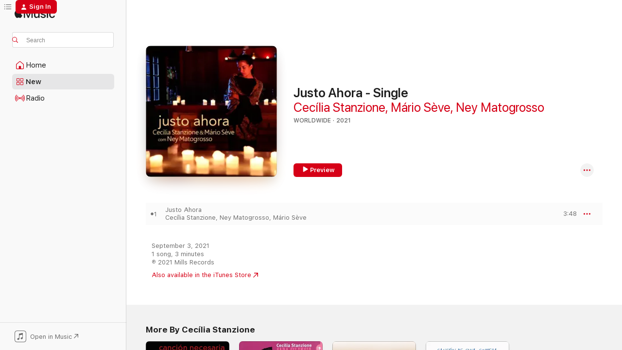

--- FILE ---
content_type: text/html
request_url: https://music.apple.com/us/album/justo-ahora-single/1578776462?at=1l3vpUI&ct=LFV_ad5d4b01f1952ec6b4f4a2393799eeb9&itsct=catchall_p1&itscg=30440&ls=1
body_size: 19126
content:
<!DOCTYPE html>
<html dir="ltr" lang="en-US">
    <head>
        <!-- prettier-ignore -->
        <meta charset="utf-8">
        <!-- prettier-ignore -->
        <meta http-equiv="X-UA-Compatible" content="IE=edge">
        <!-- prettier-ignore -->
        <meta
            name="viewport"
            content="width=device-width,initial-scale=1,interactive-widget=resizes-content"
        >
        <!-- prettier-ignore -->
        <meta name="applicable-device" content="pc,mobile">
        <!-- prettier-ignore -->
        <meta name="referrer" content="strict-origin">
        <!-- prettier-ignore -->
        <link
            rel="apple-touch-icon"
            sizes="180x180"
            href="/assets/favicon/favicon-180.png"
        >
        <!-- prettier-ignore -->
        <link
            rel="icon"
            type="image/png"
            sizes="32x32"
            href="/assets/favicon/favicon-32.png"
        >
        <!-- prettier-ignore -->
        <link
            rel="icon"
            type="image/png"
            sizes="16x16"
            href="/assets/favicon/favicon-16.png"
        >
        <!-- prettier-ignore -->
        <link
            rel="mask-icon"
            href="/assets/favicon/favicon.svg"
            color="#fa233b"
        >
        <!-- prettier-ignore -->
        <link rel="manifest" href="/manifest.json">

        <title>‎Justo Ahora - Single - Album by Cecília Stanzione, Mário Sève &amp; Ney Matogrosso - Apple Music</title><!-- HEAD_svelte-1cypuwr_START --><link rel="preconnect" href="//www.apple.com/wss/fonts" crossorigin="anonymous"><link rel="stylesheet" href="//www.apple.com/wss/fonts?families=SF+Pro,v4%7CSF+Pro+Icons,v1&amp;display=swap" type="text/css" referrerpolicy="strict-origin-when-cross-origin"><!-- HEAD_svelte-1cypuwr_END --><!-- HEAD_svelte-eg3hvx_START -->    <meta name="description" content="Listen to Justo Ahora - Single by Cecília Stanzione, Mário Sève &amp; Ney Matogrosso on Apple Music. 2021. 1 Song. Duration: 3 minutes."> <meta name="keywords" content="listen, Justo Ahora - Single, Cecília Stanzione, Mário Sève &amp; Ney Matogrosso, music, singles, songs, Worldwide, streaming music, apple music"> <link rel="canonical" href="https://music.apple.com/us/album/justo-ahora-single/1578776462">   <link rel="alternate" type="application/json+oembed" href="https://music.apple.com/api/oembed?url=https%3A%2F%2Fmusic.apple.com%2Fus%2Falbum%2Fjusto-ahora-single%2F1578776462" title="Justo Ahora - Single by Cecília Stanzione, Mário Sève &amp; Ney Matogrosso on Apple Music">  <meta name="al:ios:app_store_id" content="1108187390"> <meta name="al:ios:app_name" content="Apple Music"> <meta name="apple:content_id" content="1578776462"> <meta name="apple:title" content="Justo Ahora - Single"> <meta name="apple:description" content="Listen to Justo Ahora - Single by Cecília Stanzione, Mário Sève &amp; Ney Matogrosso on Apple Music. 2021. 1 Song. Duration: 3 minutes.">   <meta property="og:title" content="Justo Ahora - Single by Cecília Stanzione, Mário Sève &amp; Ney Matogrosso on Apple Music"> <meta property="og:description" content="Album · 2021 · 1 Song"> <meta property="og:site_name" content="Apple Music - Web Player"> <meta property="og:url" content="https://music.apple.com/us/album/justo-ahora-single/1578776462"> <meta property="og:image" content="https://is1-ssl.mzstatic.com/image/thumb/Music115/v4/bd/47/bc/bd47bc59-ae90-04b6-5a44-9745886e251f/508474b3-4eac-4d1b-b209-67f67994d4ac.jpg/1200x630wp-60.jpg"> <meta property="og:image:secure_url" content="https://is1-ssl.mzstatic.com/image/thumb/Music115/v4/bd/47/bc/bd47bc59-ae90-04b6-5a44-9745886e251f/508474b3-4eac-4d1b-b209-67f67994d4ac.jpg/1200x630wp-60.jpg"> <meta property="og:image:alt" content="Justo Ahora - Single by Cecília Stanzione, Mário Sève &amp; Ney Matogrosso on Apple Music"> <meta property="og:image:width" content="1200"> <meta property="og:image:height" content="630"> <meta property="og:image:type" content="image/jpg"> <meta property="og:type" content="music.album"> <meta property="og:locale" content="en_US">  <meta property="music:song_count" content="1"> <meta property="music:song" content="https://music.apple.com/us/song/justo-ahora/1578776463"> <meta property="music:song:preview_url:secure_url" content="https://music.apple.com/us/song/justo-ahora/1578776463"> <meta property="music:song:disc" content="1"> <meta property="music:song:duration" content="PT3M48S"> <meta property="music:song:track" content="1">   <meta property="music:musician" content="https://music.apple.com/us/artist/cec%C3%ADlia-stanzione/367714772"><meta property="music:musician" content="https://music.apple.com/us/artist/m%C3%A1rio-s%C3%A8ve/259425916"><meta property="music:musician" content="https://music.apple.com/us/artist/ney-matogrosso/13103019"> <meta property="music:release_date" content="2021-09-03T00:00:00.000Z">   <meta name="twitter:title" content="Justo Ahora - Single by Cecília Stanzione, Mário Sève &amp; Ney Matogrosso on Apple Music"> <meta name="twitter:description" content="Album · 2021 · 1 Song"> <meta name="twitter:site" content="@AppleMusic"> <meta name="twitter:image" content="https://is1-ssl.mzstatic.com/image/thumb/Music115/v4/bd/47/bc/bd47bc59-ae90-04b6-5a44-9745886e251f/508474b3-4eac-4d1b-b209-67f67994d4ac.jpg/600x600bf-60.jpg"> <meta name="twitter:image:alt" content="Justo Ahora - Single by Cecília Stanzione, Mário Sève &amp; Ney Matogrosso on Apple Music"> <meta name="twitter:card" content="summary">       <!-- HTML_TAG_START -->
                <script id=schema:music-album type="application/ld+json">
                    {"@context":"http://schema.org","@type":"MusicAlbum","name":"Justo Ahora - Single","description":"Listen to Justo Ahora - Single by Cecília Stanzione, Mário Sève & Ney Matogrosso on Apple Music. 2021. 1 Song. Duration: 3 minutes.","citation":[{"@type":"MusicAlbum","image":"https://is1-ssl.mzstatic.com/image/thumb/Music124/v4/9d/32/dc/9d32dc68-c782-e9d1-ad3d-270cc5ecf6d3/0.jpg/1200x630bb.jpg","url":"https://music.apple.com/us/album/com-o-afeto-das-can%C3%A7%C3%B5es-single/1554262838","name":"Com o Afeto das Canções - Single"},{"@type":"MusicAlbum","image":"https://is1-ssl.mzstatic.com/image/thumb/Music124/v4/97/e5/58/97e558de-0ea3-0b4d-27b0-4007d6b8f52a/0.jpg/1200x630bb.jpg","url":"https://music.apple.com/us/album/eu-e-voc%C3%AAs-feat-lu%C3%A3-yvys-maria-clara-maria-paula-maria/1535061717","name":"Eu e Vocês (feat. Luã Yvys, Maria Clara, Maria Paula & Maria Esperança) - Single"},{"@type":"MusicAlbum","image":"https://is1-ssl.mzstatic.com/image/thumb/Music124/v4/ce/a5/cb/cea5cb3c-9bcb-f621-a8bf-267cc7833cdb/7898539576485.jpg/1200x630bb.jpg","url":"https://music.apple.com/us/album/caminhar-feat-milton-nascimento-single/1535826161","name":"Caminhar (feat. Milton Nascimento) - Single"},{"@type":"MusicAlbum","image":"https://is1-ssl.mzstatic.com/image/thumb/Music211/v4/38/36/13/383613a6-2fe4-fd71-f33d-9d119bdaf812/0040232732584.png/1200x630bb.jpg","url":"https://music.apple.com/us/album/como-dois-animais-feat-alceu-valen%C3%A7a-single/1840539556","name":"Como Dois Animais (feat. Alceu Valença) - Single"},{"@type":"MusicAlbum","image":"https://is1-ssl.mzstatic.com/image/thumb/Music114/v4/ba/b0/57/bab05789-79a5-8138-10de-c2adcef33117/7899989966635.jpg/1200x630bb.jpg","url":"https://music.apple.com/us/album/pra-ver-o-caos-single/1463283850","name":"Pra Ver o Caos - Single"},{"@type":"MusicAlbum","image":"https://is1-ssl.mzstatic.com/image/thumb/Music114/v4/0a/eb/82/0aeb82de-2db3-b92d-34bf-333c28ac2949/7898324320477.jpg/1200x630bb.jpg","url":"https://music.apple.com/us/album/neg%C3%A3o-negra-single/1522725530","name":"Negão Negra - Single"},{"@type":"MusicAlbum","image":"https://is1-ssl.mzstatic.com/image/thumb/Music125/v4/e6/67/83/e667838f-6446-d569-b10e-ef4e6ce3cc49/7898539577895.jpg/1200x630bb.jpg","url":"https://music.apple.com/us/album/ela-%C3%A9-tarja-preta-feat-arnaldo-antunes-single/1586699329","name":"Ela É Tarja Preta (feat. Arnaldo Antunes) - Single"},{"@type":"MusicAlbum","image":"https://is1-ssl.mzstatic.com/image/thumb/Music211/v4/50/8f/9e/508f9ef2-2594-9e16-6fe8-60d8abf46b91/0733045869003.jpg/1200x630bb.jpg","url":"https://music.apple.com/us/album/noite-preta-single/1589121984","name":"Noite Preta - Single"},{"@type":"MusicAlbum","image":"https://is1-ssl.mzstatic.com/image/thumb/Music113/v4/30/1e/bc/301ebc0f-733e-555e-7f98-82a23e68d20f/0.jpg/1200x630bb.jpg","url":"https://music.apple.com/us/album/moska-apresenta-zoombido-chico-c%C3%A9sar-single/1516663098","name":"Moska Apresenta Zoombido: Chico César - Single"},{"@type":"MusicAlbum","image":"https://is1-ssl.mzstatic.com/image/thumb/Music115/v4/c2/02/31/c2023142-edd1-6673-5d8e-7568747bb497/196006977542.jpg/1200x630bb.jpg","url":"https://music.apple.com/us/album/fale-quem-quiser-single/1575398112","name":"Fale Quem Quiser - Single"}],"tracks":[{"@type":"MusicRecording","name":"Justo Ahora","duration":"PT3M48S","url":"https://music.apple.com/us/song/justo-ahora/1578776463","offers":{"@type":"Offer","category":"free","price":0},"audio":{"@type":"AudioObject","potentialAction":{"@type":"ListenAction","expectsAcceptanceOf":{"@type":"Offer","category":"free"},"target":{"@type":"EntryPoint","actionPlatform":"https://music.apple.com/us/song/justo-ahora/1578776463"}},"name":"Justo Ahora","contentUrl":"https://audio-ssl.itunes.apple.com/itunes-assets/AudioPreview115/v4/36/37/c1/3637c1e9-2729-3331-cdf1-12c8f5b8ae19/mzaf_11808705935363231383.plus.aac.ep.m4a","duration":"PT3M48S","uploadDate":"2007-07-31","thumbnailUrl":"https://is1-ssl.mzstatic.com/image/thumb/Music115/v4/bd/47/bc/bd47bc59-ae90-04b6-5a44-9745886e251f/508474b3-4eac-4d1b-b209-67f67994d4ac.jpg/1200x630bb.jpg"}}],"workExample":[{"@type":"MusicAlbum","image":"https://is1-ssl.mzstatic.com/image/thumb/Music125/v4/fd/4f/e5/fd4fe58b-3657-0b1e-0ddf-d6010931d315/6480d0f1-5f8a-404a-a94e-cc0380d7acd0.jpg/1200x630bb.jpg","url":"https://music.apple.com/us/album/canci%C3%B3n-necesaria/1585306341","name":"Canción Necesaria"},{"@type":"MusicAlbum","image":"https://is1-ssl.mzstatic.com/image/thumb/Music221/v4/b3/35/55/b33555e8-453b-f1d6-3ba2-ef6568a93163/07f0e412-18ff-4362-80dc-d199c50d4712.jpg/1200x630bb.jpg","url":"https://music.apple.com/us/album/cada-silencio/1794827078","name":"Cada Silencio"},{"@type":"MusicAlbum","image":"https://is1-ssl.mzstatic.com/image/thumb/Music211/v4/6d/eb/fc/6debfc70-719f-b344-104f-57a07ceaf810/f02e5888-5ec7-4207-9f86-22b7d2c50426.jpg/1200x630bb.jpg","url":"https://music.apple.com/us/album/ef%C3%AAmero-single/1827499785","name":"Efêmero - Single"},{"@type":"MusicAlbum","image":"https://is1-ssl.mzstatic.com/image/thumb/Music221/v4/aa/0e/3e/aa0e3e8e-60ad-cbdb-3b00-1b0183a9e471/6bda74c0-d97a-4509-9a41-24a205fbd7d7.jpg/1200x630bb.jpg","url":"https://music.apple.com/us/album/canci%C3%B3n-de-cuna-costera-single/1832806541","name":"Canción de Cuna Costera - Single"},{"@type":"MusicRecording","name":"Justo Ahora","duration":"PT3M48S","url":"https://music.apple.com/us/song/justo-ahora/1578776463","offers":{"@type":"Offer","category":"free","price":0},"audio":{"@type":"AudioObject","potentialAction":{"@type":"ListenAction","expectsAcceptanceOf":{"@type":"Offer","category":"free"},"target":{"@type":"EntryPoint","actionPlatform":"https://music.apple.com/us/song/justo-ahora/1578776463"}},"name":"Justo Ahora","contentUrl":"https://audio-ssl.itunes.apple.com/itunes-assets/AudioPreview115/v4/36/37/c1/3637c1e9-2729-3331-cdf1-12c8f5b8ae19/mzaf_11808705935363231383.plus.aac.ep.m4a","duration":"PT3M48S","uploadDate":"2007-07-31","thumbnailUrl":"https://is1-ssl.mzstatic.com/image/thumb/Music115/v4/bd/47/bc/bd47bc59-ae90-04b6-5a44-9745886e251f/508474b3-4eac-4d1b-b209-67f67994d4ac.jpg/1200x630bb.jpg"}}],"url":"https://music.apple.com/us/album/justo-ahora-single/1578776462","image":"https://is1-ssl.mzstatic.com/image/thumb/Music115/v4/bd/47/bc/bd47bc59-ae90-04b6-5a44-9745886e251f/508474b3-4eac-4d1b-b209-67f67994d4ac.jpg/1200x630bb.jpg","potentialAction":{"@type":"ListenAction","expectsAcceptanceOf":{"@type":"Offer","category":"free"},"target":{"@type":"EntryPoint","actionPlatform":"https://music.apple.com/us/album/justo-ahora-single/1578776462"}},"genre":["Worldwide","Music","Latin"],"datePublished":"2021-09-03","byArtist":[{"@type":"MusicGroup","url":"https://music.apple.com/us/artist/cec%C3%ADlia-stanzione/367714772","name":"Cecília Stanzione"},{"@type":"MusicGroup","url":"https://music.apple.com/us/artist/m%C3%A1rio-s%C3%A8ve/259425916","name":"Mário Sève"},{"@type":"MusicGroup","url":"https://music.apple.com/us/artist/ney-matogrosso/13103019","name":"Ney Matogrosso"}]}
                </script>
                <!-- HTML_TAG_END -->    <!-- HEAD_svelte-eg3hvx_END -->
      <script type="module" crossorigin src="/assets/index~90a29058ba.js"></script>
      <link rel="stylesheet" href="/assets/index~fbf29d0525.css">
      <script type="module">import.meta.url;import("_").catch(()=>1);async function* g(){};window.__vite_is_modern_browser=true;</script>
      <script type="module">!function(){if(window.__vite_is_modern_browser)return;console.warn("vite: loading legacy chunks, syntax error above and the same error below should be ignored");var e=document.getElementById("vite-legacy-polyfill"),n=document.createElement("script");n.src=e.src,n.onload=function(){System.import(document.getElementById('vite-legacy-entry').getAttribute('data-src'))},document.body.appendChild(n)}();</script>
    </head>
    <body>
        
        <script
            async
            src="/includes/js-cdn/musickit/v3/amp/musickit.js"
        ></script>
        <script
            type="module"
            async
            src="/includes/js-cdn/musickit/v3/components/musickit-components/musickit-components.esm.js"
        ></script>
        <script
            nomodule
            async
            src="/includes/js-cdn/musickit/v3/components/musickit-components/musickit-components.js"
        ></script>
        <svg style="display: none" xmlns="http://www.w3.org/2000/svg">
            <symbol id="play-circle-fill" viewBox="0 0 60 60">
                <path
                    class="icon-circle-fill__circle"
                    fill="var(--iconCircleFillBG, transparent)"
                    d="M30 60c16.411 0 30-13.617 30-30C60 13.588 46.382 0 29.971 0 13.588 0 .001 13.588.001 30c0 16.383 13.617 30 30 30Z"
                />
                <path
                    fill="var(--iconFillArrow, var(--keyColor, black))"
                    d="M24.411 41.853c-1.41.853-3.028.177-3.028-1.294V19.47c0-1.44 1.735-2.058 3.028-1.294l17.265 10.235a1.89 1.89 0 0 1 0 3.265L24.411 41.853Z"
                />
            </symbol>
        </svg>
        <div class="body-container">
              <div class="app-container svelte-t3vj1e" data-testid="app-container">   <div class="header svelte-rjjbqs" data-testid="header"><nav data-testid="navigation" class="navigation svelte-13li0vp"><div class="navigation__header svelte-13li0vp"><div data-testid="logo" class="logo svelte-1o7dz8w"> <a aria-label="Apple Music" role="img" href="https://music.apple.com/us/home" class="svelte-1o7dz8w"><svg height="20" viewBox="0 0 83 20" width="83" xmlns="http://www.w3.org/2000/svg" class="logo" aria-hidden="true"><path d="M34.752 19.746V6.243h-.088l-5.433 13.503h-2.074L21.711 6.243h-.087v13.503h-2.548V1.399h3.235l5.833 14.621h.1l5.82-14.62h3.248v18.347h-2.56zm16.649 0h-2.586v-2.263h-.062c-.725 1.602-2.061 2.504-4.072 2.504-2.86 0-4.61-1.894-4.61-4.958V6.37h2.698v8.125c0 2.034.95 3.127 2.81 3.127 1.95 0 3.124-1.373 3.124-3.458V6.37H51.4v13.376zm7.394-13.618c3.06 0 5.046 1.73 5.134 4.196h-2.536c-.15-1.296-1.087-2.11-2.598-2.11-1.462 0-2.436.724-2.436 1.793 0 .839.6 1.41 2.023 1.741l2.136.496c2.686.636 3.71 1.704 3.71 3.636 0 2.442-2.236 4.12-5.333 4.12-3.285 0-5.26-1.64-5.509-4.183h2.673c.25 1.398 1.187 2.085 2.836 2.085 1.623 0 2.623-.687 2.623-1.78 0-.865-.487-1.373-1.924-1.704l-2.136-.508c-2.498-.585-3.735-1.806-3.735-3.75 0-2.391 2.049-4.032 5.072-4.032zM66.1 2.836c0-.878.7-1.577 1.561-1.577.862 0 1.55.7 1.55 1.577 0 .864-.688 1.576-1.55 1.576a1.573 1.573 0 0 1-1.56-1.576zm.212 3.534h2.698v13.376h-2.698zm14.089 4.603c-.275-1.424-1.324-2.556-3.085-2.556-2.086 0-3.46 1.767-3.46 4.64 0 2.938 1.386 4.642 3.485 4.642 1.66 0 2.748-.928 3.06-2.48H83C82.713 18.067 80.477 20 77.317 20c-3.76 0-6.208-2.62-6.208-6.942 0-4.247 2.448-6.93 6.183-6.93 3.385 0 5.446 2.213 5.683 4.845h-2.573zM10.824 3.189c-.698.834-1.805 1.496-2.913 1.398-.145-1.128.41-2.33 1.036-3.065C9.644.662 10.848.05 11.835 0c.121 1.178-.336 2.33-1.01 3.19zm.999 1.619c.624.049 2.425.244 3.578 1.98-.096.074-2.137 1.272-2.113 3.79.024 3.01 2.593 4.012 2.617 4.037-.024.074-.407 1.419-1.344 2.812-.817 1.224-1.657 2.422-3.002 2.447-1.297.024-1.73-.783-3.218-.783-1.489 0-1.97.758-3.194.807-1.297.048-2.28-1.297-3.097-2.52C.368 14.908-.904 10.408.825 7.375c.84-1.516 2.377-2.47 4.034-2.495 1.273-.023 2.45.857 3.218.857.769 0 2.137-1.027 3.746-.93z"></path></svg></a>   </div> <div class="search-input-wrapper svelte-nrtdem" data-testid="search-input"><div data-testid="amp-search-input" aria-controls="search-suggestions" aria-expanded="false" aria-haspopup="listbox" aria-owns="search-suggestions" class="search-input-container svelte-rg26q6" tabindex="-1" role=""><div class="flex-container svelte-rg26q6"><form id="search-input-form" class="svelte-rg26q6"><svg height="16" width="16" viewBox="0 0 16 16" class="search-svg" aria-hidden="true"><path d="M11.87 10.835c.018.015.035.03.051.047l3.864 3.863a.735.735 0 1 1-1.04 1.04l-3.863-3.864a.744.744 0 0 1-.047-.051 6.667 6.667 0 1 1 1.035-1.035zM6.667 12a5.333 5.333 0 1 0 0-10.667 5.333 5.333 0 0 0 0 10.667z"></path></svg> <input aria-autocomplete="list" aria-multiline="false" aria-controls="search-suggestions" placeholder="Search" spellcheck="false" autocomplete="off" autocorrect="off" autocapitalize="off" type="text" inputmode="search" class="search-input__text-field svelte-rg26q6" data-testid="search-input__text-field"></form> </div> <div data-testid="search-scope-bar"></div>   </div> </div></div> <div data-testid="navigation-content" class="navigation__content svelte-13li0vp" id="navigation" aria-hidden="false"><div class="navigation__scrollable-container svelte-13li0vp"><div data-testid="navigation-items-primary" class="navigation-items navigation-items--primary svelte-ng61m8"> <ul class="navigation-items__list svelte-ng61m8">  <li class="navigation-item navigation-item__home svelte-1a5yt87" aria-selected="false" data-testid="navigation-item"> <a href="https://music.apple.com/us/home" class="navigation-item__link svelte-1a5yt87" role="button" data-testid="home" aria-pressed="false"><div class="navigation-item__content svelte-zhx7t9"> <span class="navigation-item__icon svelte-zhx7t9"> <svg width="24" height="24" viewBox="0 0 24 24" xmlns="http://www.w3.org/2000/svg" aria-hidden="true"><path d="M5.93 20.16a1.94 1.94 0 0 1-1.43-.502c-.334-.335-.502-.794-.502-1.393v-7.142c0-.362.062-.688.177-.953.123-.264.326-.529.6-.75l6.145-5.157c.176-.141.344-.247.52-.318.176-.07.362-.105.564-.105.194 0 .388.035.565.105.176.07.352.177.52.318l6.146 5.158c.273.23.467.476.59.75.124.264.177.59.177.96v7.134c0 .59-.159 1.058-.503 1.393-.335.335-.811.503-1.428.503H5.929Zm12.14-1.172c.221 0 .406-.07.547-.212a.688.688 0 0 0 .22-.511v-7.142c0-.177-.026-.344-.087-.459a.97.97 0 0 0-.265-.353l-6.154-5.149a.756.756 0 0 0-.177-.115.37.37 0 0 0-.15-.035.37.37 0 0 0-.158.035l-.177.115-6.145 5.15a.982.982 0 0 0-.274.352 1.13 1.13 0 0 0-.088.468v7.133c0 .203.08.379.23.511a.744.744 0 0 0 .546.212h12.133Zm-8.323-4.7c0-.176.062-.326.177-.432a.6.6 0 0 1 .423-.159h3.315c.176 0 .326.053.432.16s.159.255.159.431v4.973H9.756v-4.973Z"></path></svg> </span> <span class="navigation-item__label svelte-zhx7t9"> Home </span> </div></a>  </li>  <li class="navigation-item navigation-item__new svelte-1a5yt87" aria-selected="false" data-testid="navigation-item"> <a href="https://music.apple.com/us/new" class="navigation-item__link svelte-1a5yt87" role="button" data-testid="new" aria-pressed="false"><div class="navigation-item__content svelte-zhx7t9"> <span class="navigation-item__icon svelte-zhx7t9"> <svg height="24" viewBox="0 0 24 24" width="24" aria-hidden="true"><path d="M9.92 11.354c.966 0 1.453-.487 1.453-1.49v-3.4c0-1.004-.487-1.483-1.453-1.483H6.452C5.487 4.981 5 5.46 5 6.464v3.4c0 1.003.487 1.49 1.452 1.49zm7.628 0c.965 0 1.452-.487 1.452-1.49v-3.4c0-1.004-.487-1.483-1.452-1.483h-3.46c-.974 0-1.46.479-1.46 1.483v3.4c0 1.003.486 1.49 1.46 1.49zm-7.65-1.073h-3.43c-.266 0-.396-.137-.396-.418v-3.4c0-.273.13-.41.396-.41h3.43c.265 0 .402.137.402.41v3.4c0 .281-.137.418-.403.418zm7.634 0h-3.43c-.273 0-.402-.137-.402-.418v-3.4c0-.273.129-.41.403-.41h3.43c.265 0 .395.137.395.41v3.4c0 .281-.13.418-.396.418zm-7.612 8.7c.966 0 1.453-.48 1.453-1.483v-3.407c0-.996-.487-1.483-1.453-1.483H6.452c-.965 0-1.452.487-1.452 1.483v3.407c0 1.004.487 1.483 1.452 1.483zm7.628 0c.965 0 1.452-.48 1.452-1.483v-3.407c0-.996-.487-1.483-1.452-1.483h-3.46c-.974 0-1.46.487-1.46 1.483v3.407c0 1.004.486 1.483 1.46 1.483zm-7.65-1.072h-3.43c-.266 0-.396-.137-.396-.41v-3.4c0-.282.13-.418.396-.418h3.43c.265 0 .402.136.402.418v3.4c0 .273-.137.41-.403.41zm7.634 0h-3.43c-.273 0-.402-.137-.402-.41v-3.4c0-.282.129-.418.403-.418h3.43c.265 0 .395.136.395.418v3.4c0 .273-.13.41-.396.41z" fill-opacity=".95"></path></svg> </span> <span class="navigation-item__label svelte-zhx7t9"> New </span> </div></a>  </li>  <li class="navigation-item navigation-item__radio svelte-1a5yt87" aria-selected="false" data-testid="navigation-item"> <a href="https://music.apple.com/us/radio" class="navigation-item__link svelte-1a5yt87" role="button" data-testid="radio" aria-pressed="false"><div class="navigation-item__content svelte-zhx7t9"> <span class="navigation-item__icon svelte-zhx7t9"> <svg width="24" height="24" viewBox="0 0 24 24" xmlns="http://www.w3.org/2000/svg" aria-hidden="true"><path d="M19.359 18.57C21.033 16.818 22 14.461 22 11.89s-.967-4.93-2.641-6.68c-.276-.292-.653-.26-.868-.023-.222.246-.176.591.085.868 1.466 1.535 2.272 3.593 2.272 5.835 0 2.241-.806 4.3-2.272 5.835-.261.268-.307.621-.085.86.215.245.592.276.868-.016zm-13.85.014c.222-.238.176-.59-.085-.86-1.474-1.535-2.272-3.593-2.272-5.834 0-2.242.798-4.3 2.272-5.835.261-.277.307-.622.085-.868-.215-.238-.592-.269-.868.023C2.967 6.96 2 9.318 2 11.89s.967 4.929 2.641 6.68c.276.29.653.26.868.014zm1.957-1.873c.223-.253.162-.583-.1-.867-.951-1.068-1.473-2.45-1.473-3.954 0-1.505.522-2.887 1.474-3.954.26-.284.322-.614.1-.876-.23-.26-.622-.26-.891.039-1.175 1.274-1.827 2.963-1.827 4.79 0 1.82.652 3.517 1.827 4.784.269.3.66.307.89.038zm9.958-.038c1.175-1.267 1.827-2.964 1.827-4.783 0-1.828-.652-3.517-1.827-4.791-.269-.3-.66-.3-.89-.039-.23.262-.162.592.092.876.96 1.067 1.481 2.449 1.481 3.954 0 1.504-.522 2.886-1.481 3.954-.254.284-.323.614-.092.867.23.269.621.261.89-.038zm-8.061-1.966c.23-.26.13-.568-.092-.883-.415-.522-.63-1.197-.63-1.934 0-.737.215-1.413.63-1.943.222-.307.322-.614.092-.875s-.653-.261-.906.054a4.385 4.385 0 0 0-.968 2.764 4.38 4.38 0 0 0 .968 2.756c.253.322.675.322.906.061zm6.18-.061a4.38 4.38 0 0 0 .968-2.756 4.385 4.385 0 0 0-.968-2.764c-.253-.315-.675-.315-.906-.054-.23.261-.138.568.092.875.415.53.63 1.206.63 1.943 0 .737-.215 1.412-.63 1.934-.23.315-.322.622-.092.883s.653.261.906-.061zm-3.547-.967c.96 0 1.789-.814 1.789-1.797s-.83-1.789-1.789-1.789c-.96 0-1.781.806-1.781 1.789 0 .983.821 1.797 1.781 1.797z"></path></svg> </span> <span class="navigation-item__label svelte-zhx7t9"> Radio </span> </div></a>  </li>  <li class="navigation-item navigation-item__search svelte-1a5yt87" aria-selected="false" data-testid="navigation-item"> <a href="https://music.apple.com/us/search" class="navigation-item__link svelte-1a5yt87" role="button" data-testid="search" aria-pressed="false"><div class="navigation-item__content svelte-zhx7t9"> <span class="navigation-item__icon svelte-zhx7t9"> <svg height="24" viewBox="0 0 24 24" width="24" aria-hidden="true"><path d="M17.979 18.553c.476 0 .813-.366.813-.835a.807.807 0 0 0-.235-.586l-3.45-3.457a5.61 5.61 0 0 0 1.158-3.413c0-3.098-2.535-5.633-5.633-5.633C7.542 4.63 5 7.156 5 10.262c0 3.098 2.534 5.632 5.632 5.632a5.614 5.614 0 0 0 3.274-1.055l3.472 3.472a.835.835 0 0 0 .6.242zm-7.347-3.875c-2.417 0-4.416-2-4.416-4.416 0-2.417 2-4.417 4.416-4.417 2.417 0 4.417 2 4.417 4.417s-2 4.416-4.417 4.416z" fill-opacity=".95"></path></svg> </span> <span class="navigation-item__label svelte-zhx7t9"> Search </span> </div></a>  </li></ul> </div>   </div> <div class="navigation__native-cta"><div slot="native-cta"><div data-testid="native-cta" class="native-cta svelte-1t4vswz  native-cta--authenticated"><button class="native-cta__button svelte-1t4vswz" data-testid="native-cta-button"><span class="native-cta__app-icon svelte-1t4vswz"><svg width="24" height="24" xmlns="http://www.w3.org/2000/svg" xml:space="preserve" style="fill-rule:evenodd;clip-rule:evenodd;stroke-linejoin:round;stroke-miterlimit:2" viewBox="0 0 24 24" slot="app-icon" aria-hidden="true"><path d="M22.567 1.496C21.448.393 19.956.045 17.293.045H6.566c-2.508 0-4.028.376-5.12 1.465C.344 2.601 0 4.09 0 6.611v10.727c0 2.695.33 4.18 1.432 5.257 1.106 1.103 2.595 1.45 5.275 1.45h10.586c2.663 0 4.169-.347 5.274-1.45C23.656 21.504 24 20.033 24 17.338V6.752c0-2.694-.344-4.179-1.433-5.256Zm.411 4.9v11.299c0 1.898-.338 3.286-1.188 4.137-.851.864-2.256 1.191-4.141 1.191H6.35c-1.884 0-3.303-.341-4.154-1.191-.85-.851-1.174-2.239-1.174-4.137V6.54c0-2.014.324-3.445 1.16-4.295.851-.864 2.312-1.177 4.313-1.177h11.154c1.885 0 3.29.341 4.141 1.191.864.85 1.188 2.239 1.188 4.137Z" style="fill-rule:nonzero"></path><path d="M7.413 19.255c.987 0 2.48-.728 2.48-2.672v-6.385c0-.35.063-.428.378-.494l5.298-1.095c.351-.067.534.025.534.333l.035 4.286c0 .337-.182.586-.53.652l-1.014.228c-1.361.3-2.007.923-2.007 1.937 0 1.017.79 1.748 1.926 1.748.986 0 2.444-.679 2.444-2.64V5.654c0-.636-.279-.821-1.016-.66L9.646 6.298c-.448.091-.674.329-.674.699l.035 7.697c0 .336-.148.546-.446.613l-1.067.21c-1.329.266-1.986.93-1.986 1.993 0 1.017.786 1.745 1.905 1.745Z" style="fill-rule:nonzero"></path></svg></span> <span class="native-cta__label svelte-1t4vswz">Open in Music</span> <span class="native-cta__arrow svelte-1t4vswz"><svg height="16" width="16" viewBox="0 0 16 16" class="native-cta-action" aria-hidden="true"><path d="M1.559 16 13.795 3.764v8.962H16V0H3.274v2.205h8.962L0 14.441 1.559 16z"></path></svg></span></button> </div>  </div></div></div> </nav> </div>  <div class="player-bar player-bar__floating-player svelte-1rr9v04" data-testid="player-bar" aria-label="Music controls" aria-hidden="false">   </div>   <div id="scrollable-page" class="scrollable-page svelte-mt0bfj" data-main-content data-testid="main-section" aria-hidden="false"><main data-testid="main" class="svelte-bzjlhs"><div class="content-container svelte-bzjlhs" data-testid="content-container"><div class="search-input-wrapper svelte-nrtdem" data-testid="search-input"><div data-testid="amp-search-input" aria-controls="search-suggestions" aria-expanded="false" aria-haspopup="listbox" aria-owns="search-suggestions" class="search-input-container svelte-rg26q6" tabindex="-1" role=""><div class="flex-container svelte-rg26q6"><form id="search-input-form" class="svelte-rg26q6"><svg height="16" width="16" viewBox="0 0 16 16" class="search-svg" aria-hidden="true"><path d="M11.87 10.835c.018.015.035.03.051.047l3.864 3.863a.735.735 0 1 1-1.04 1.04l-3.863-3.864a.744.744 0 0 1-.047-.051 6.667 6.667 0 1 1 1.035-1.035zM6.667 12a5.333 5.333 0 1 0 0-10.667 5.333 5.333 0 0 0 0 10.667z"></path></svg> <input value="" aria-autocomplete="list" aria-multiline="false" aria-controls="search-suggestions" placeholder="Search" spellcheck="false" autocomplete="off" autocorrect="off" autocapitalize="off" type="text" inputmode="search" class="search-input__text-field svelte-rg26q6" data-testid="search-input__text-field"></form> </div> <div data-testid="search-scope-bar"> </div>   </div> </div>      <div class="section svelte-wa5vzl" data-testid="section-container" aria-label="Featured"> <div class="section-content svelte-wa5vzl" data-testid="section-content">  <div class="container-detail-header svelte-rknnd2 container-detail-header--no-description" data-testid="container-detail-header"><div slot="artwork"><div class="artwork__radiosity svelte-1agpw2h"> <div data-testid="artwork-component" class="artwork-component artwork-component--aspect-ratio artwork-component--orientation-square svelte-g1i36u        artwork-component--has-borders" style="
            --artwork-bg-color: #000000;
            --aspect-ratio: 1;
            --placeholder-bg-color: #000000;
       ">   <picture class="svelte-g1i36u"><source sizes=" (max-width:1319px) 296px,(min-width:1320px) and (max-width:1679px) 316px,316px" srcset="https://is1-ssl.mzstatic.com/image/thumb/Music115/v4/bd/47/bc/bd47bc59-ae90-04b6-5a44-9745886e251f/508474b3-4eac-4d1b-b209-67f67994d4ac.jpg/296x296bb.webp 296w,https://is1-ssl.mzstatic.com/image/thumb/Music115/v4/bd/47/bc/bd47bc59-ae90-04b6-5a44-9745886e251f/508474b3-4eac-4d1b-b209-67f67994d4ac.jpg/316x316bb.webp 316w,https://is1-ssl.mzstatic.com/image/thumb/Music115/v4/bd/47/bc/bd47bc59-ae90-04b6-5a44-9745886e251f/508474b3-4eac-4d1b-b209-67f67994d4ac.jpg/592x592bb.webp 592w,https://is1-ssl.mzstatic.com/image/thumb/Music115/v4/bd/47/bc/bd47bc59-ae90-04b6-5a44-9745886e251f/508474b3-4eac-4d1b-b209-67f67994d4ac.jpg/632x632bb.webp 632w" type="image/webp"> <source sizes=" (max-width:1319px) 296px,(min-width:1320px) and (max-width:1679px) 316px,316px" srcset="https://is1-ssl.mzstatic.com/image/thumb/Music115/v4/bd/47/bc/bd47bc59-ae90-04b6-5a44-9745886e251f/508474b3-4eac-4d1b-b209-67f67994d4ac.jpg/296x296bb-60.jpg 296w,https://is1-ssl.mzstatic.com/image/thumb/Music115/v4/bd/47/bc/bd47bc59-ae90-04b6-5a44-9745886e251f/508474b3-4eac-4d1b-b209-67f67994d4ac.jpg/316x316bb-60.jpg 316w,https://is1-ssl.mzstatic.com/image/thumb/Music115/v4/bd/47/bc/bd47bc59-ae90-04b6-5a44-9745886e251f/508474b3-4eac-4d1b-b209-67f67994d4ac.jpg/592x592bb-60.jpg 592w,https://is1-ssl.mzstatic.com/image/thumb/Music115/v4/bd/47/bc/bd47bc59-ae90-04b6-5a44-9745886e251f/508474b3-4eac-4d1b-b209-67f67994d4ac.jpg/632x632bb-60.jpg 632w" type="image/jpeg"> <img alt="" class="artwork-component__contents artwork-component__image svelte-g1i36u" loading="lazy" src="/assets/artwork/1x1.gif" role="presentation" decoding="async" width="316" height="316" fetchpriority="auto" style="opacity: 1;"></picture> </div></div> <div data-testid="artwork-component" class="artwork-component artwork-component--aspect-ratio artwork-component--orientation-square svelte-g1i36u        artwork-component--has-borders" style="
            --artwork-bg-color: #000000;
            --aspect-ratio: 1;
            --placeholder-bg-color: #000000;
       ">   <picture class="svelte-g1i36u"><source sizes=" (max-width:1319px) 296px,(min-width:1320px) and (max-width:1679px) 316px,316px" srcset="https://is1-ssl.mzstatic.com/image/thumb/Music115/v4/bd/47/bc/bd47bc59-ae90-04b6-5a44-9745886e251f/508474b3-4eac-4d1b-b209-67f67994d4ac.jpg/296x296bb.webp 296w,https://is1-ssl.mzstatic.com/image/thumb/Music115/v4/bd/47/bc/bd47bc59-ae90-04b6-5a44-9745886e251f/508474b3-4eac-4d1b-b209-67f67994d4ac.jpg/316x316bb.webp 316w,https://is1-ssl.mzstatic.com/image/thumb/Music115/v4/bd/47/bc/bd47bc59-ae90-04b6-5a44-9745886e251f/508474b3-4eac-4d1b-b209-67f67994d4ac.jpg/592x592bb.webp 592w,https://is1-ssl.mzstatic.com/image/thumb/Music115/v4/bd/47/bc/bd47bc59-ae90-04b6-5a44-9745886e251f/508474b3-4eac-4d1b-b209-67f67994d4ac.jpg/632x632bb.webp 632w" type="image/webp"> <source sizes=" (max-width:1319px) 296px,(min-width:1320px) and (max-width:1679px) 316px,316px" srcset="https://is1-ssl.mzstatic.com/image/thumb/Music115/v4/bd/47/bc/bd47bc59-ae90-04b6-5a44-9745886e251f/508474b3-4eac-4d1b-b209-67f67994d4ac.jpg/296x296bb-60.jpg 296w,https://is1-ssl.mzstatic.com/image/thumb/Music115/v4/bd/47/bc/bd47bc59-ae90-04b6-5a44-9745886e251f/508474b3-4eac-4d1b-b209-67f67994d4ac.jpg/316x316bb-60.jpg 316w,https://is1-ssl.mzstatic.com/image/thumb/Music115/v4/bd/47/bc/bd47bc59-ae90-04b6-5a44-9745886e251f/508474b3-4eac-4d1b-b209-67f67994d4ac.jpg/592x592bb-60.jpg 592w,https://is1-ssl.mzstatic.com/image/thumb/Music115/v4/bd/47/bc/bd47bc59-ae90-04b6-5a44-9745886e251f/508474b3-4eac-4d1b-b209-67f67994d4ac.jpg/632x632bb-60.jpg 632w" type="image/jpeg"> <img alt="Justo Ahora - Single" class="artwork-component__contents artwork-component__image svelte-g1i36u" loading="lazy" src="/assets/artwork/1x1.gif" role="presentation" decoding="async" width="316" height="316" fetchpriority="auto" style="opacity: 1;"></picture> </div></div> <div class="headings svelte-rknnd2"> <h1 class="headings__title svelte-rknnd2" data-testid="non-editable-product-title"><span dir="auto">Justo Ahora - Single</span> <span class="headings__badges svelte-rknnd2">   </span></h1> <div class="headings__subtitles svelte-rknnd2" data-testid="product-subtitles"> <a data-testid="click-action" class="click-action svelte-c0t0j2" href="https://music.apple.com/us/artist/cec%C3%ADlia-stanzione/367714772">Cecília Stanzione</a>,  <a data-testid="click-action" class="click-action svelte-c0t0j2" href="https://music.apple.com/us/artist/m%C3%A1rio-s%C3%A8ve/259425916">Mário Sève</a>,  <a data-testid="click-action" class="click-action svelte-c0t0j2" href="https://music.apple.com/us/artist/ney-matogrosso/13103019">Ney Matogrosso</a> </div> <div class="headings__tertiary-titles"> </div> <div class="headings__metadata-bottom svelte-rknnd2">WORLDWIDE · 2021 </div></div>  <div class="primary-actions svelte-rknnd2"><div class="primary-actions__button primary-actions__button--play svelte-rknnd2"><div data-testid="button-action" class="button svelte-rka6wn primary"><button data-testid="click-action" class="click-action svelte-c0t0j2" aria-label="" ><span class="icon svelte-rka6wn" data-testid="play-icon"><svg height="16" viewBox="0 0 16 16" width="16"><path d="m4.4 15.14 10.386-6.096c.842-.459.794-1.64 0-2.097L4.401.85c-.87-.53-2-.12-2 .82v12.625c0 .966 1.06 1.4 2 .844z"></path></svg></span>  Preview</button> </div> </div> <div class="primary-actions__button primary-actions__button--shuffle svelte-rknnd2"> </div></div> <div class="secondary-actions svelte-rknnd2"><div class="secondary-actions svelte-1agpw2h" slot="secondary-actions">  <div class="cloud-buttons svelte-u0auos" data-testid="cloud-buttons">  <amp-contextual-menu-button config="[object Object]" class="svelte-dj0bcp"> <span aria-label="MORE" class="more-button svelte-dj0bcp more-button--platter" data-testid="more-button" slot="trigger-content"><svg width="28" height="28" viewBox="0 0 28 28" class="glyph" xmlns="http://www.w3.org/2000/svg"><circle fill="var(--iconCircleFill, transparent)" cx="14" cy="14" r="14"></circle><path fill="var(--iconEllipsisFill, white)" d="M10.105 14c0-.87-.687-1.55-1.564-1.55-.862 0-1.557.695-1.557 1.55 0 .848.695 1.55 1.557 1.55.855 0 1.564-.702 1.564-1.55zm5.437 0c0-.87-.68-1.55-1.542-1.55A1.55 1.55 0 0012.45 14c0 .848.695 1.55 1.55 1.55.848 0 1.542-.702 1.542-1.55zm5.474 0c0-.87-.687-1.55-1.557-1.55-.87 0-1.564.695-1.564 1.55 0 .848.694 1.55 1.564 1.55.848 0 1.557-.702 1.557-1.55z"></path></svg></span> </amp-contextual-menu-button></div></div></div></div> </div>   </div><div class="section svelte-wa5vzl" data-testid="section-container"> <div class="section-content svelte-wa5vzl" data-testid="section-content">  <div class="placeholder-table svelte-wa5vzl"> <div><div class="placeholder-row svelte-wa5vzl placeholder-row--even placeholder-row--album"></div></div></div> </div>   </div><div class="section svelte-wa5vzl" data-testid="section-container"> <div class="section-content svelte-wa5vzl" data-testid="section-content"> <div class="tracklist-footer svelte-1tm9k9g tracklist-footer--album" data-testid="tracklist-footer"><div class="footer-body svelte-1tm9k9g"><p class="description svelte-1tm9k9g" data-testid="tracklist-footer-description">September 3, 2021
1 song, 3 minutes
℗ 2021 Mills Records</p>  <div class="tracklist-footer__native-cta-wrapper svelte-1tm9k9g"><div class="button svelte-5myedz       button--text-button" data-testid="button-base-wrapper"><button data-testid="button-base" aria-label="Also available in the iTunes Store" type="button"  class="svelte-5myedz link"> Also available in the iTunes Store <svg height="16" width="16" viewBox="0 0 16 16" class="web-to-native__action" aria-hidden="true" data-testid="cta-button-arrow-icon"><path d="M1.559 16 13.795 3.764v8.962H16V0H3.274v2.205h8.962L0 14.441 1.559 16z"></path></svg> </button> </div></div></div> <div class="tracklist-footer__friends svelte-1tm9k9g"> </div></div></div>   </div><div class="section svelte-wa5vzl      section--alternate" data-testid="section-container"> <div class="section-content svelte-wa5vzl" data-testid="section-content"> <div class="spacer-wrapper svelte-14fis98"></div></div>   </div><div class="section svelte-wa5vzl      section--alternate" data-testid="section-container" aria-label="More By Cecília Stanzione"> <div class="section-content svelte-wa5vzl" data-testid="section-content"><div class="header svelte-fr9z27">  <div class="header-title-wrapper svelte-fr9z27">    <h2 class="title svelte-fr9z27" data-testid="header-title"><span class="dir-wrapper" dir="auto">More By Cecília Stanzione</span></h2> </div>   </div>   <div class="svelte-1dd7dqt shelf"><section data-testid="shelf-component" class="shelf-grid shelf-grid--onhover svelte-12rmzef" style="
            --grid-max-content-xsmall: 144px; --grid-column-gap-xsmall: 10px; --grid-row-gap-xsmall: 24px; --grid-small: 4; --grid-column-gap-small: 20px; --grid-row-gap-small: 24px; --grid-medium: 5; --grid-column-gap-medium: 20px; --grid-row-gap-medium: 24px; --grid-large: 6; --grid-column-gap-large: 20px; --grid-row-gap-large: 24px; --grid-xlarge: 6; --grid-column-gap-xlarge: 20px; --grid-row-gap-xlarge: 24px;
            --grid-type: G;
            --grid-rows: 1;
            --standard-lockup-shadow-offset: 15px;
            
        "> <div class="shelf-grid__body svelte-12rmzef" data-testid="shelf-body">   <button disabled aria-label="Previous Page" type="button" class="shelf-grid-nav__arrow shelf-grid-nav__arrow--left svelte-1xmivhv" data-testid="shelf-button-left" style="--offset: 
                        calc(25px * -1);
                    ;"><svg viewBox="0 0 9 31" xmlns="http://www.w3.org/2000/svg"><path d="M5.275 29.46a1.61 1.61 0 0 0 1.456 1.077c1.018 0 1.772-.737 1.772-1.737 0-.526-.277-1.186-.449-1.62l-4.68-11.912L8.05 3.363c.172-.442.45-1.116.45-1.625A1.702 1.702 0 0 0 6.728.002a1.603 1.603 0 0 0-1.456 1.09L.675 12.774c-.301.775-.677 1.744-.677 2.495 0 .754.376 1.705.677 2.498L5.272 29.46Z"></path></svg></button> <ul slot="shelf-content" class="shelf-grid__list shelf-grid__list--grid-type-G shelf-grid__list--grid-rows-1 svelte-12rmzef" role="list" tabindex="-1" data-testid="shelf-item-list">   <li class="shelf-grid__list-item svelte-12rmzef" data-test-id="shelf-grid-list-item-0" data-index="0" aria-hidden="true"><div class="svelte-12rmzef"><div class="square-lockup-wrapper" data-testid="square-lockup-wrapper">  <div class="product-lockup svelte-1f6kfjm" aria-label="Canción Necesaria, 2007" data-testid="product-lockup"><div class="product-lockup__artwork svelte-1f6kfjm has-controls" aria-hidden="false"> <div data-testid="artwork-component" class="artwork-component artwork-component--aspect-ratio artwork-component--orientation-square svelte-g1i36u    artwork-component--fullwidth    artwork-component--has-borders" style="
            --artwork-bg-color: #000000;
            --aspect-ratio: 1;
            --placeholder-bg-color: #000000;
       ">   <picture class="svelte-g1i36u"><source sizes=" (max-width:1319px) 296px,(min-width:1320px) and (max-width:1679px) 316px,316px" srcset="https://is1-ssl.mzstatic.com/image/thumb/Music125/v4/fd/4f/e5/fd4fe58b-3657-0b1e-0ddf-d6010931d315/6480d0f1-5f8a-404a-a94e-cc0380d7acd0.jpg/296x296bf.webp 296w,https://is1-ssl.mzstatic.com/image/thumb/Music125/v4/fd/4f/e5/fd4fe58b-3657-0b1e-0ddf-d6010931d315/6480d0f1-5f8a-404a-a94e-cc0380d7acd0.jpg/316x316bf.webp 316w,https://is1-ssl.mzstatic.com/image/thumb/Music125/v4/fd/4f/e5/fd4fe58b-3657-0b1e-0ddf-d6010931d315/6480d0f1-5f8a-404a-a94e-cc0380d7acd0.jpg/592x592bf.webp 592w,https://is1-ssl.mzstatic.com/image/thumb/Music125/v4/fd/4f/e5/fd4fe58b-3657-0b1e-0ddf-d6010931d315/6480d0f1-5f8a-404a-a94e-cc0380d7acd0.jpg/632x632bf.webp 632w" type="image/webp"> <source sizes=" (max-width:1319px) 296px,(min-width:1320px) and (max-width:1679px) 316px,316px" srcset="https://is1-ssl.mzstatic.com/image/thumb/Music125/v4/fd/4f/e5/fd4fe58b-3657-0b1e-0ddf-d6010931d315/6480d0f1-5f8a-404a-a94e-cc0380d7acd0.jpg/296x296bf-60.jpg 296w,https://is1-ssl.mzstatic.com/image/thumb/Music125/v4/fd/4f/e5/fd4fe58b-3657-0b1e-0ddf-d6010931d315/6480d0f1-5f8a-404a-a94e-cc0380d7acd0.jpg/316x316bf-60.jpg 316w,https://is1-ssl.mzstatic.com/image/thumb/Music125/v4/fd/4f/e5/fd4fe58b-3657-0b1e-0ddf-d6010931d315/6480d0f1-5f8a-404a-a94e-cc0380d7acd0.jpg/592x592bf-60.jpg 592w,https://is1-ssl.mzstatic.com/image/thumb/Music125/v4/fd/4f/e5/fd4fe58b-3657-0b1e-0ddf-d6010931d315/6480d0f1-5f8a-404a-a94e-cc0380d7acd0.jpg/632x632bf-60.jpg 632w" type="image/jpeg"> <img alt="Canción Necesaria" class="artwork-component__contents artwork-component__image svelte-g1i36u" loading="lazy" src="/assets/artwork/1x1.gif" role="presentation" decoding="async" width="316" height="316" fetchpriority="auto" style="opacity: 1;"></picture> </div> <div class="square-lockup__social svelte-152pqr7" slot="artwork-metadata-overlay"></div> <div data-testid="lockup-control" class="product-lockup__controls svelte-1f6kfjm"><a class="product-lockup__link svelte-1f6kfjm" data-testid="product-lockup-link" aria-label="Canción Necesaria, 2007" href="https://music.apple.com/us/album/canci%C3%B3n-necesaria/1585306341">Canción Necesaria</a> <div data-testid="play-button" class="product-lockup__play-button svelte-1f6kfjm"><button aria-label="Play Canción Necesaria" class="play-button svelte-19j07e7 play-button--platter" data-testid="play-button"><svg aria-hidden="true" class="icon play-svg" data-testid="play-icon" iconState="play"><use href="#play-circle-fill"></use></svg> </button> </div> <div data-testid="context-button" class="product-lockup__context-button svelte-1f6kfjm"><div slot="context-button"><amp-contextual-menu-button config="[object Object]" class="svelte-dj0bcp"> <span aria-label="MORE" class="more-button svelte-dj0bcp more-button--platter  more-button--material" data-testid="more-button" slot="trigger-content"><svg width="28" height="28" viewBox="0 0 28 28" class="glyph" xmlns="http://www.w3.org/2000/svg"><circle fill="var(--iconCircleFill, transparent)" cx="14" cy="14" r="14"></circle><path fill="var(--iconEllipsisFill, white)" d="M10.105 14c0-.87-.687-1.55-1.564-1.55-.862 0-1.557.695-1.557 1.55 0 .848.695 1.55 1.557 1.55.855 0 1.564-.702 1.564-1.55zm5.437 0c0-.87-.68-1.55-1.542-1.55A1.55 1.55 0 0012.45 14c0 .848.695 1.55 1.55 1.55.848 0 1.542-.702 1.542-1.55zm5.474 0c0-.87-.687-1.55-1.557-1.55-.87 0-1.564.695-1.564 1.55 0 .848.694 1.55 1.564 1.55.848 0 1.557-.702 1.557-1.55z"></path></svg></span> </amp-contextual-menu-button></div></div></div></div> <div class="product-lockup__content svelte-1f6kfjm"> <div class="product-lockup__content-details svelte-1f6kfjm product-lockup__content-details--no-subtitle-link" dir="auto"><div class="product-lockup__title-link svelte-1f6kfjm product-lockup__title-link--multiline"> <div class="multiline-clamp svelte-1a7gcr6 multiline-clamp--overflow   multiline-clamp--with-badge" style="--mc-lineClamp: var(--defaultClampOverride, 2);" role="text"> <span class="multiline-clamp__text svelte-1a7gcr6"><a href="https://music.apple.com/us/album/canci%C3%B3n-necesaria/1585306341" data-testid="product-lockup-title" class="product-lockup__title svelte-1f6kfjm">Canción Necesaria</a></span><span class="multiline-clamp__badge svelte-1a7gcr6">  </span> </div> </div>  <p data-testid="product-lockup-subtitles" class="product-lockup__subtitle-links svelte-1f6kfjm  product-lockup__subtitle-links--singlet"> <div class="multiline-clamp svelte-1a7gcr6 multiline-clamp--overflow" style="--mc-lineClamp: var(--defaultClampOverride, 1);" role="text"> <span class="multiline-clamp__text svelte-1a7gcr6"> <span data-testid="product-lockup-subtitle" class="product-lockup__subtitle svelte-1f6kfjm">2007</span></span> </div></p></div></div> </div> </div> </div></li>   <li class="shelf-grid__list-item svelte-12rmzef" data-test-id="shelf-grid-list-item-1" data-index="1" aria-hidden="true"><div class="svelte-12rmzef"><div class="square-lockup-wrapper" data-testid="square-lockup-wrapper">  <div class="product-lockup svelte-1f6kfjm" aria-label="Cada Silencio, 2025" data-testid="product-lockup"><div class="product-lockup__artwork svelte-1f6kfjm has-controls" aria-hidden="false"> <div data-testid="artwork-component" class="artwork-component artwork-component--aspect-ratio artwork-component--orientation-square svelte-g1i36u    artwork-component--fullwidth    artwork-component--has-borders" style="
            --artwork-bg-color: #92225a;
            --aspect-ratio: 1;
            --placeholder-bg-color: #92225a;
       ">   <picture class="svelte-g1i36u"><source sizes=" (max-width:1319px) 296px,(min-width:1320px) and (max-width:1679px) 316px,316px" srcset="https://is1-ssl.mzstatic.com/image/thumb/Music221/v4/b3/35/55/b33555e8-453b-f1d6-3ba2-ef6568a93163/07f0e412-18ff-4362-80dc-d199c50d4712.jpg/296x296bf.webp 296w,https://is1-ssl.mzstatic.com/image/thumb/Music221/v4/b3/35/55/b33555e8-453b-f1d6-3ba2-ef6568a93163/07f0e412-18ff-4362-80dc-d199c50d4712.jpg/316x316bf.webp 316w,https://is1-ssl.mzstatic.com/image/thumb/Music221/v4/b3/35/55/b33555e8-453b-f1d6-3ba2-ef6568a93163/07f0e412-18ff-4362-80dc-d199c50d4712.jpg/592x592bf.webp 592w,https://is1-ssl.mzstatic.com/image/thumb/Music221/v4/b3/35/55/b33555e8-453b-f1d6-3ba2-ef6568a93163/07f0e412-18ff-4362-80dc-d199c50d4712.jpg/632x632bf.webp 632w" type="image/webp"> <source sizes=" (max-width:1319px) 296px,(min-width:1320px) and (max-width:1679px) 316px,316px" srcset="https://is1-ssl.mzstatic.com/image/thumb/Music221/v4/b3/35/55/b33555e8-453b-f1d6-3ba2-ef6568a93163/07f0e412-18ff-4362-80dc-d199c50d4712.jpg/296x296bf-60.jpg 296w,https://is1-ssl.mzstatic.com/image/thumb/Music221/v4/b3/35/55/b33555e8-453b-f1d6-3ba2-ef6568a93163/07f0e412-18ff-4362-80dc-d199c50d4712.jpg/316x316bf-60.jpg 316w,https://is1-ssl.mzstatic.com/image/thumb/Music221/v4/b3/35/55/b33555e8-453b-f1d6-3ba2-ef6568a93163/07f0e412-18ff-4362-80dc-d199c50d4712.jpg/592x592bf-60.jpg 592w,https://is1-ssl.mzstatic.com/image/thumb/Music221/v4/b3/35/55/b33555e8-453b-f1d6-3ba2-ef6568a93163/07f0e412-18ff-4362-80dc-d199c50d4712.jpg/632x632bf-60.jpg 632w" type="image/jpeg"> <img alt="Cada Silencio" class="artwork-component__contents artwork-component__image svelte-g1i36u" loading="lazy" src="/assets/artwork/1x1.gif" role="presentation" decoding="async" width="316" height="316" fetchpriority="auto" style="opacity: 1;"></picture> </div> <div class="square-lockup__social svelte-152pqr7" slot="artwork-metadata-overlay"></div> <div data-testid="lockup-control" class="product-lockup__controls svelte-1f6kfjm"><a class="product-lockup__link svelte-1f6kfjm" data-testid="product-lockup-link" aria-label="Cada Silencio, 2025" href="https://music.apple.com/us/album/cada-silencio/1794827078">Cada Silencio</a> <div data-testid="play-button" class="product-lockup__play-button svelte-1f6kfjm"><button aria-label="Play Cada Silencio" class="play-button svelte-19j07e7 play-button--platter" data-testid="play-button"><svg aria-hidden="true" class="icon play-svg" data-testid="play-icon" iconState="play"><use href="#play-circle-fill"></use></svg> </button> </div> <div data-testid="context-button" class="product-lockup__context-button svelte-1f6kfjm"><div slot="context-button"><amp-contextual-menu-button config="[object Object]" class="svelte-dj0bcp"> <span aria-label="MORE" class="more-button svelte-dj0bcp more-button--platter  more-button--material" data-testid="more-button" slot="trigger-content"><svg width="28" height="28" viewBox="0 0 28 28" class="glyph" xmlns="http://www.w3.org/2000/svg"><circle fill="var(--iconCircleFill, transparent)" cx="14" cy="14" r="14"></circle><path fill="var(--iconEllipsisFill, white)" d="M10.105 14c0-.87-.687-1.55-1.564-1.55-.862 0-1.557.695-1.557 1.55 0 .848.695 1.55 1.557 1.55.855 0 1.564-.702 1.564-1.55zm5.437 0c0-.87-.68-1.55-1.542-1.55A1.55 1.55 0 0012.45 14c0 .848.695 1.55 1.55 1.55.848 0 1.542-.702 1.542-1.55zm5.474 0c0-.87-.687-1.55-1.557-1.55-.87 0-1.564.695-1.564 1.55 0 .848.694 1.55 1.564 1.55.848 0 1.557-.702 1.557-1.55z"></path></svg></span> </amp-contextual-menu-button></div></div></div></div> <div class="product-lockup__content svelte-1f6kfjm"> <div class="product-lockup__content-details svelte-1f6kfjm product-lockup__content-details--no-subtitle-link" dir="auto"><div class="product-lockup__title-link svelte-1f6kfjm product-lockup__title-link--multiline"> <div class="multiline-clamp svelte-1a7gcr6 multiline-clamp--overflow   multiline-clamp--with-badge" style="--mc-lineClamp: var(--defaultClampOverride, 2);" role="text"> <span class="multiline-clamp__text svelte-1a7gcr6"><a href="https://music.apple.com/us/album/cada-silencio/1794827078" data-testid="product-lockup-title" class="product-lockup__title svelte-1f6kfjm">Cada Silencio</a></span><span class="multiline-clamp__badge svelte-1a7gcr6">  </span> </div> </div>  <p data-testid="product-lockup-subtitles" class="product-lockup__subtitle-links svelte-1f6kfjm  product-lockup__subtitle-links--singlet"> <div class="multiline-clamp svelte-1a7gcr6 multiline-clamp--overflow" style="--mc-lineClamp: var(--defaultClampOverride, 1);" role="text"> <span class="multiline-clamp__text svelte-1a7gcr6"> <span data-testid="product-lockup-subtitle" class="product-lockup__subtitle svelte-1f6kfjm">2025</span></span> </div></p></div></div> </div> </div> </div></li>   <li class="shelf-grid__list-item svelte-12rmzef" data-test-id="shelf-grid-list-item-2" data-index="2" aria-hidden="true"><div class="svelte-12rmzef"><div class="square-lockup-wrapper" data-testid="square-lockup-wrapper">  <div class="product-lockup svelte-1f6kfjm" aria-label="Efêmero - Single, 2025" data-testid="product-lockup"><div class="product-lockup__artwork svelte-1f6kfjm has-controls" aria-hidden="false"> <div data-testid="artwork-component" class="artwork-component artwork-component--aspect-ratio artwork-component--orientation-square svelte-g1i36u    artwork-component--fullwidth    artwork-component--has-borders" style="
            --artwork-bg-color: #ead7c7;
            --aspect-ratio: 1;
            --placeholder-bg-color: #ead7c7;
       ">   <picture class="svelte-g1i36u"><source sizes=" (max-width:1319px) 296px,(min-width:1320px) and (max-width:1679px) 316px,316px" srcset="https://is1-ssl.mzstatic.com/image/thumb/Music211/v4/6d/eb/fc/6debfc70-719f-b344-104f-57a07ceaf810/f02e5888-5ec7-4207-9f86-22b7d2c50426.jpg/296x296bf.webp 296w,https://is1-ssl.mzstatic.com/image/thumb/Music211/v4/6d/eb/fc/6debfc70-719f-b344-104f-57a07ceaf810/f02e5888-5ec7-4207-9f86-22b7d2c50426.jpg/316x316bf.webp 316w,https://is1-ssl.mzstatic.com/image/thumb/Music211/v4/6d/eb/fc/6debfc70-719f-b344-104f-57a07ceaf810/f02e5888-5ec7-4207-9f86-22b7d2c50426.jpg/592x592bf.webp 592w,https://is1-ssl.mzstatic.com/image/thumb/Music211/v4/6d/eb/fc/6debfc70-719f-b344-104f-57a07ceaf810/f02e5888-5ec7-4207-9f86-22b7d2c50426.jpg/632x632bf.webp 632w" type="image/webp"> <source sizes=" (max-width:1319px) 296px,(min-width:1320px) and (max-width:1679px) 316px,316px" srcset="https://is1-ssl.mzstatic.com/image/thumb/Music211/v4/6d/eb/fc/6debfc70-719f-b344-104f-57a07ceaf810/f02e5888-5ec7-4207-9f86-22b7d2c50426.jpg/296x296bf-60.jpg 296w,https://is1-ssl.mzstatic.com/image/thumb/Music211/v4/6d/eb/fc/6debfc70-719f-b344-104f-57a07ceaf810/f02e5888-5ec7-4207-9f86-22b7d2c50426.jpg/316x316bf-60.jpg 316w,https://is1-ssl.mzstatic.com/image/thumb/Music211/v4/6d/eb/fc/6debfc70-719f-b344-104f-57a07ceaf810/f02e5888-5ec7-4207-9f86-22b7d2c50426.jpg/592x592bf-60.jpg 592w,https://is1-ssl.mzstatic.com/image/thumb/Music211/v4/6d/eb/fc/6debfc70-719f-b344-104f-57a07ceaf810/f02e5888-5ec7-4207-9f86-22b7d2c50426.jpg/632x632bf-60.jpg 632w" type="image/jpeg"> <img alt="Efêmero - Single" class="artwork-component__contents artwork-component__image svelte-g1i36u" loading="lazy" src="/assets/artwork/1x1.gif" role="presentation" decoding="async" width="316" height="316" fetchpriority="auto" style="opacity: 1;"></picture> </div> <div class="square-lockup__social svelte-152pqr7" slot="artwork-metadata-overlay"></div> <div data-testid="lockup-control" class="product-lockup__controls svelte-1f6kfjm"><a class="product-lockup__link svelte-1f6kfjm" data-testid="product-lockup-link" aria-label="Efêmero - Single, 2025" href="https://music.apple.com/us/album/ef%C3%AAmero-single/1827499785">Efêmero - Single</a> <div data-testid="play-button" class="product-lockup__play-button svelte-1f6kfjm"><button aria-label="Play Efêmero - Single" class="play-button svelte-19j07e7 play-button--platter" data-testid="play-button"><svg aria-hidden="true" class="icon play-svg" data-testid="play-icon" iconState="play"><use href="#play-circle-fill"></use></svg> </button> </div> <div data-testid="context-button" class="product-lockup__context-button svelte-1f6kfjm"><div slot="context-button"><amp-contextual-menu-button config="[object Object]" class="svelte-dj0bcp"> <span aria-label="MORE" class="more-button svelte-dj0bcp more-button--platter  more-button--material" data-testid="more-button" slot="trigger-content"><svg width="28" height="28" viewBox="0 0 28 28" class="glyph" xmlns="http://www.w3.org/2000/svg"><circle fill="var(--iconCircleFill, transparent)" cx="14" cy="14" r="14"></circle><path fill="var(--iconEllipsisFill, white)" d="M10.105 14c0-.87-.687-1.55-1.564-1.55-.862 0-1.557.695-1.557 1.55 0 .848.695 1.55 1.557 1.55.855 0 1.564-.702 1.564-1.55zm5.437 0c0-.87-.68-1.55-1.542-1.55A1.55 1.55 0 0012.45 14c0 .848.695 1.55 1.55 1.55.848 0 1.542-.702 1.542-1.55zm5.474 0c0-.87-.687-1.55-1.557-1.55-.87 0-1.564.695-1.564 1.55 0 .848.694 1.55 1.564 1.55.848 0 1.557-.702 1.557-1.55z"></path></svg></span> </amp-contextual-menu-button></div></div></div></div> <div class="product-lockup__content svelte-1f6kfjm"> <div class="product-lockup__content-details svelte-1f6kfjm product-lockup__content-details--no-subtitle-link" dir="auto"><div class="product-lockup__title-link svelte-1f6kfjm product-lockup__title-link--multiline"> <div class="multiline-clamp svelte-1a7gcr6 multiline-clamp--overflow   multiline-clamp--with-badge" style="--mc-lineClamp: var(--defaultClampOverride, 2);" role="text"> <span class="multiline-clamp__text svelte-1a7gcr6"><a href="https://music.apple.com/us/album/ef%C3%AAmero-single/1827499785" data-testid="product-lockup-title" class="product-lockup__title svelte-1f6kfjm">Efêmero - Single</a></span><span class="multiline-clamp__badge svelte-1a7gcr6">  </span> </div> </div>  <p data-testid="product-lockup-subtitles" class="product-lockup__subtitle-links svelte-1f6kfjm  product-lockup__subtitle-links--singlet"> <div class="multiline-clamp svelte-1a7gcr6 multiline-clamp--overflow" style="--mc-lineClamp: var(--defaultClampOverride, 1);" role="text"> <span class="multiline-clamp__text svelte-1a7gcr6"> <span data-testid="product-lockup-subtitle" class="product-lockup__subtitle svelte-1f6kfjm">2025</span></span> </div></p></div></div> </div> </div> </div></li>   <li class="shelf-grid__list-item svelte-12rmzef" data-test-id="shelf-grid-list-item-3" data-index="3" aria-hidden="true"><div class="svelte-12rmzef"><div class="square-lockup-wrapper" data-testid="square-lockup-wrapper">  <div class="product-lockup svelte-1f6kfjm" aria-label="Canción de Cuna Costera - Single, 2025" data-testid="product-lockup"><div class="product-lockup__artwork svelte-1f6kfjm has-controls" aria-hidden="false"> <div data-testid="artwork-component" class="artwork-component artwork-component--aspect-ratio artwork-component--orientation-square svelte-g1i36u    artwork-component--fullwidth    artwork-component--has-borders" style="
            --artwork-bg-color: #ffffff;
            --aspect-ratio: 1;
            --placeholder-bg-color: #ffffff;
       ">   <picture class="svelte-g1i36u"><source sizes=" (max-width:1319px) 296px,(min-width:1320px) and (max-width:1679px) 316px,316px" srcset="https://is1-ssl.mzstatic.com/image/thumb/Music221/v4/aa/0e/3e/aa0e3e8e-60ad-cbdb-3b00-1b0183a9e471/6bda74c0-d97a-4509-9a41-24a205fbd7d7.jpg/296x296bf.webp 296w,https://is1-ssl.mzstatic.com/image/thumb/Music221/v4/aa/0e/3e/aa0e3e8e-60ad-cbdb-3b00-1b0183a9e471/6bda74c0-d97a-4509-9a41-24a205fbd7d7.jpg/316x316bf.webp 316w,https://is1-ssl.mzstatic.com/image/thumb/Music221/v4/aa/0e/3e/aa0e3e8e-60ad-cbdb-3b00-1b0183a9e471/6bda74c0-d97a-4509-9a41-24a205fbd7d7.jpg/592x592bf.webp 592w,https://is1-ssl.mzstatic.com/image/thumb/Music221/v4/aa/0e/3e/aa0e3e8e-60ad-cbdb-3b00-1b0183a9e471/6bda74c0-d97a-4509-9a41-24a205fbd7d7.jpg/632x632bf.webp 632w" type="image/webp"> <source sizes=" (max-width:1319px) 296px,(min-width:1320px) and (max-width:1679px) 316px,316px" srcset="https://is1-ssl.mzstatic.com/image/thumb/Music221/v4/aa/0e/3e/aa0e3e8e-60ad-cbdb-3b00-1b0183a9e471/6bda74c0-d97a-4509-9a41-24a205fbd7d7.jpg/296x296bf-60.jpg 296w,https://is1-ssl.mzstatic.com/image/thumb/Music221/v4/aa/0e/3e/aa0e3e8e-60ad-cbdb-3b00-1b0183a9e471/6bda74c0-d97a-4509-9a41-24a205fbd7d7.jpg/316x316bf-60.jpg 316w,https://is1-ssl.mzstatic.com/image/thumb/Music221/v4/aa/0e/3e/aa0e3e8e-60ad-cbdb-3b00-1b0183a9e471/6bda74c0-d97a-4509-9a41-24a205fbd7d7.jpg/592x592bf-60.jpg 592w,https://is1-ssl.mzstatic.com/image/thumb/Music221/v4/aa/0e/3e/aa0e3e8e-60ad-cbdb-3b00-1b0183a9e471/6bda74c0-d97a-4509-9a41-24a205fbd7d7.jpg/632x632bf-60.jpg 632w" type="image/jpeg"> <img alt="Canción de Cuna Costera - Single" class="artwork-component__contents artwork-component__image svelte-g1i36u" loading="lazy" src="/assets/artwork/1x1.gif" role="presentation" decoding="async" width="316" height="316" fetchpriority="auto" style="opacity: 1;"></picture> </div> <div class="square-lockup__social svelte-152pqr7" slot="artwork-metadata-overlay"></div> <div data-testid="lockup-control" class="product-lockup__controls svelte-1f6kfjm"><a class="product-lockup__link svelte-1f6kfjm" data-testid="product-lockup-link" aria-label="Canción de Cuna Costera - Single, 2025" href="https://music.apple.com/us/album/canci%C3%B3n-de-cuna-costera-single/1832806541">Canción de Cuna Costera - Single</a> <div data-testid="play-button" class="product-lockup__play-button svelte-1f6kfjm"><button aria-label="Play Canción de Cuna Costera - Single" class="play-button svelte-19j07e7 play-button--platter" data-testid="play-button"><svg aria-hidden="true" class="icon play-svg" data-testid="play-icon" iconState="play"><use href="#play-circle-fill"></use></svg> </button> </div> <div data-testid="context-button" class="product-lockup__context-button svelte-1f6kfjm"><div slot="context-button"><amp-contextual-menu-button config="[object Object]" class="svelte-dj0bcp"> <span aria-label="MORE" class="more-button svelte-dj0bcp more-button--platter  more-button--material" data-testid="more-button" slot="trigger-content"><svg width="28" height="28" viewBox="0 0 28 28" class="glyph" xmlns="http://www.w3.org/2000/svg"><circle fill="var(--iconCircleFill, transparent)" cx="14" cy="14" r="14"></circle><path fill="var(--iconEllipsisFill, white)" d="M10.105 14c0-.87-.687-1.55-1.564-1.55-.862 0-1.557.695-1.557 1.55 0 .848.695 1.55 1.557 1.55.855 0 1.564-.702 1.564-1.55zm5.437 0c0-.87-.68-1.55-1.542-1.55A1.55 1.55 0 0012.45 14c0 .848.695 1.55 1.55 1.55.848 0 1.542-.702 1.542-1.55zm5.474 0c0-.87-.687-1.55-1.557-1.55-.87 0-1.564.695-1.564 1.55 0 .848.694 1.55 1.564 1.55.848 0 1.557-.702 1.557-1.55z"></path></svg></span> </amp-contextual-menu-button></div></div></div></div> <div class="product-lockup__content svelte-1f6kfjm"> <div class="product-lockup__content-details svelte-1f6kfjm product-lockup__content-details--no-subtitle-link" dir="auto"><div class="product-lockup__title-link svelte-1f6kfjm product-lockup__title-link--multiline"> <div class="multiline-clamp svelte-1a7gcr6 multiline-clamp--overflow   multiline-clamp--with-badge" style="--mc-lineClamp: var(--defaultClampOverride, 2);" role="text"> <span class="multiline-clamp__text svelte-1a7gcr6"><a href="https://music.apple.com/us/album/canci%C3%B3n-de-cuna-costera-single/1832806541" data-testid="product-lockup-title" class="product-lockup__title svelte-1f6kfjm">Canción de Cuna Costera - Single</a></span><span class="multiline-clamp__badge svelte-1a7gcr6">  </span> </div> </div>  <p data-testid="product-lockup-subtitles" class="product-lockup__subtitle-links svelte-1f6kfjm  product-lockup__subtitle-links--singlet"> <div class="multiline-clamp svelte-1a7gcr6 multiline-clamp--overflow" style="--mc-lineClamp: var(--defaultClampOverride, 1);" role="text"> <span class="multiline-clamp__text svelte-1a7gcr6"> <span data-testid="product-lockup-subtitle" class="product-lockup__subtitle svelte-1f6kfjm">2025</span></span> </div></p></div></div> </div> </div> </div></li> </ul> <button aria-label="Next Page" type="button" class="shelf-grid-nav__arrow shelf-grid-nav__arrow--right svelte-1xmivhv" data-testid="shelf-button-right" style="--offset: 
                        calc(25px * -1);
                    ;"><svg viewBox="0 0 9 31" xmlns="http://www.w3.org/2000/svg"><path d="M5.275 29.46a1.61 1.61 0 0 0 1.456 1.077c1.018 0 1.772-.737 1.772-1.737 0-.526-.277-1.186-.449-1.62l-4.68-11.912L8.05 3.363c.172-.442.45-1.116.45-1.625A1.702 1.702 0 0 0 6.728.002a1.603 1.603 0 0 0-1.456 1.09L.675 12.774c-.301.775-.677 1.744-.677 2.495 0 .754.376 1.705.677 2.498L5.272 29.46Z"></path></svg></button></div> </section> </div></div>   </div><div class="section svelte-wa5vzl      section--alternate" data-testid="section-container" aria-label="You Might Also Like"> <div class="section-content svelte-wa5vzl" data-testid="section-content"><div class="header svelte-fr9z27">  <div class="header-title-wrapper svelte-fr9z27">    <h2 class="title svelte-fr9z27 title-link" data-testid="header-title"><button type="button" class="title__button svelte-fr9z27" role="link" tabindex="0"><span class="dir-wrapper" dir="auto">You Might Also Like</span> <svg class="chevron" xmlns="http://www.w3.org/2000/svg" viewBox="0 0 64 64" aria-hidden="true"><path d="M19.817 61.863c1.48 0 2.672-.515 3.702-1.546l24.243-23.63c1.352-1.385 1.996-2.737 2.028-4.443 0-1.674-.644-3.09-2.028-4.443L23.519 4.138c-1.03-.998-2.253-1.513-3.702-1.513-2.994 0-5.409 2.382-5.409 5.344 0 1.481.612 2.833 1.739 3.96l20.99 20.347-20.99 20.283c-1.127 1.126-1.739 2.478-1.739 3.96 0 2.93 2.415 5.344 5.409 5.344Z"></path></svg></button></h2> </div>   </div>   <div class="svelte-1dd7dqt shelf"><section data-testid="shelf-component" class="shelf-grid shelf-grid--onhover svelte-12rmzef" style="
            --grid-max-content-xsmall: 144px; --grid-column-gap-xsmall: 10px; --grid-row-gap-xsmall: 24px; --grid-small: 4; --grid-column-gap-small: 20px; --grid-row-gap-small: 24px; --grid-medium: 5; --grid-column-gap-medium: 20px; --grid-row-gap-medium: 24px; --grid-large: 6; --grid-column-gap-large: 20px; --grid-row-gap-large: 24px; --grid-xlarge: 6; --grid-column-gap-xlarge: 20px; --grid-row-gap-xlarge: 24px;
            --grid-type: G;
            --grid-rows: 1;
            --standard-lockup-shadow-offset: 15px;
            
        "> <div class="shelf-grid__body svelte-12rmzef" data-testid="shelf-body">   <button disabled aria-label="Previous Page" type="button" class="shelf-grid-nav__arrow shelf-grid-nav__arrow--left svelte-1xmivhv" data-testid="shelf-button-left" style="--offset: 
                        calc(25px * -1);
                    ;"><svg viewBox="0 0 9 31" xmlns="http://www.w3.org/2000/svg"><path d="M5.275 29.46a1.61 1.61 0 0 0 1.456 1.077c1.018 0 1.772-.737 1.772-1.737 0-.526-.277-1.186-.449-1.62l-4.68-11.912L8.05 3.363c.172-.442.45-1.116.45-1.625A1.702 1.702 0 0 0 6.728.002a1.603 1.603 0 0 0-1.456 1.09L.675 12.774c-.301.775-.677 1.744-.677 2.495 0 .754.376 1.705.677 2.498L5.272 29.46Z"></path></svg></button> <ul slot="shelf-content" class="shelf-grid__list shelf-grid__list--grid-type-G shelf-grid__list--grid-rows-1 svelte-12rmzef" role="list" tabindex="-1" data-testid="shelf-item-list">   <li class="shelf-grid__list-item svelte-12rmzef" data-test-id="shelf-grid-list-item-0" data-index="0" aria-hidden="true"><div class="svelte-12rmzef"><div class="square-lockup-wrapper" data-testid="square-lockup-wrapper">  <div class="product-lockup svelte-1f6kfjm" aria-label="Com o Afeto das Canções - Single, Rita Benneditto &amp; Zeca Baleiro" data-testid="product-lockup"><div class="product-lockup__artwork svelte-1f6kfjm has-controls" aria-hidden="false"> <div data-testid="artwork-component" class="artwork-component artwork-component--aspect-ratio artwork-component--orientation-square svelte-g1i36u    artwork-component--fullwidth    artwork-component--has-borders" style="
            --artwork-bg-color: #1b170e;
            --aspect-ratio: 1;
            --placeholder-bg-color: #1b170e;
       ">   <picture class="svelte-g1i36u"><source sizes=" (max-width:1319px) 296px,(min-width:1320px) and (max-width:1679px) 316px,316px" srcset="https://is1-ssl.mzstatic.com/image/thumb/Music124/v4/9d/32/dc/9d32dc68-c782-e9d1-ad3d-270cc5ecf6d3/0.jpg/296x296bf.webp 296w,https://is1-ssl.mzstatic.com/image/thumb/Music124/v4/9d/32/dc/9d32dc68-c782-e9d1-ad3d-270cc5ecf6d3/0.jpg/316x316bf.webp 316w,https://is1-ssl.mzstatic.com/image/thumb/Music124/v4/9d/32/dc/9d32dc68-c782-e9d1-ad3d-270cc5ecf6d3/0.jpg/592x592bf.webp 592w,https://is1-ssl.mzstatic.com/image/thumb/Music124/v4/9d/32/dc/9d32dc68-c782-e9d1-ad3d-270cc5ecf6d3/0.jpg/632x632bf.webp 632w" type="image/webp"> <source sizes=" (max-width:1319px) 296px,(min-width:1320px) and (max-width:1679px) 316px,316px" srcset="https://is1-ssl.mzstatic.com/image/thumb/Music124/v4/9d/32/dc/9d32dc68-c782-e9d1-ad3d-270cc5ecf6d3/0.jpg/296x296bf-60.jpg 296w,https://is1-ssl.mzstatic.com/image/thumb/Music124/v4/9d/32/dc/9d32dc68-c782-e9d1-ad3d-270cc5ecf6d3/0.jpg/316x316bf-60.jpg 316w,https://is1-ssl.mzstatic.com/image/thumb/Music124/v4/9d/32/dc/9d32dc68-c782-e9d1-ad3d-270cc5ecf6d3/0.jpg/592x592bf-60.jpg 592w,https://is1-ssl.mzstatic.com/image/thumb/Music124/v4/9d/32/dc/9d32dc68-c782-e9d1-ad3d-270cc5ecf6d3/0.jpg/632x632bf-60.jpg 632w" type="image/jpeg"> <img alt="Com o Afeto das Canções - Single" class="artwork-component__contents artwork-component__image svelte-g1i36u" loading="lazy" src="/assets/artwork/1x1.gif" role="presentation" decoding="async" width="316" height="316" fetchpriority="auto" style="opacity: 1;"></picture> </div> <div class="square-lockup__social svelte-152pqr7" slot="artwork-metadata-overlay"></div> <div data-testid="lockup-control" class="product-lockup__controls svelte-1f6kfjm"><a class="product-lockup__link svelte-1f6kfjm" data-testid="product-lockup-link" aria-label="Com o Afeto das Canções - Single, Rita Benneditto &amp; Zeca Baleiro" href="https://music.apple.com/us/album/com-o-afeto-das-can%C3%A7%C3%B5es-single/1554262838">Com o Afeto das Canções - Single</a> <div data-testid="play-button" class="product-lockup__play-button svelte-1f6kfjm"><button aria-label="Play Com o Afeto das Canções - Single" class="play-button svelte-19j07e7 play-button--platter" data-testid="play-button"><svg aria-hidden="true" class="icon play-svg" data-testid="play-icon" iconState="play"><use href="#play-circle-fill"></use></svg> </button> </div> <div data-testid="context-button" class="product-lockup__context-button svelte-1f6kfjm"><div slot="context-button"><amp-contextual-menu-button config="[object Object]" class="svelte-dj0bcp"> <span aria-label="MORE" class="more-button svelte-dj0bcp more-button--platter  more-button--material" data-testid="more-button" slot="trigger-content"><svg width="28" height="28" viewBox="0 0 28 28" class="glyph" xmlns="http://www.w3.org/2000/svg"><circle fill="var(--iconCircleFill, transparent)" cx="14" cy="14" r="14"></circle><path fill="var(--iconEllipsisFill, white)" d="M10.105 14c0-.87-.687-1.55-1.564-1.55-.862 0-1.557.695-1.557 1.55 0 .848.695 1.55 1.557 1.55.855 0 1.564-.702 1.564-1.55zm5.437 0c0-.87-.68-1.55-1.542-1.55A1.55 1.55 0 0012.45 14c0 .848.695 1.55 1.55 1.55.848 0 1.542-.702 1.542-1.55zm5.474 0c0-.87-.687-1.55-1.557-1.55-.87 0-1.564.695-1.564 1.55 0 .848.694 1.55 1.564 1.55.848 0 1.557-.702 1.557-1.55z"></path></svg></span> </amp-contextual-menu-button></div></div></div></div> <div class="product-lockup__content svelte-1f6kfjm"> <div class="product-lockup__content-details svelte-1f6kfjm product-lockup__content-details--no-subtitle-link" dir="auto"><div class="product-lockup__title-link svelte-1f6kfjm product-lockup__title-link--multiline"> <div class="multiline-clamp svelte-1a7gcr6 multiline-clamp--overflow   multiline-clamp--with-badge" style="--mc-lineClamp: var(--defaultClampOverride, 2);" role="text"> <span class="multiline-clamp__text svelte-1a7gcr6"><a href="https://music.apple.com/us/album/com-o-afeto-das-can%C3%A7%C3%B5es-single/1554262838" data-testid="product-lockup-title" class="product-lockup__title svelte-1f6kfjm">Com o Afeto das Canções - Single</a></span><span class="multiline-clamp__badge svelte-1a7gcr6">  </span> </div> </div>  <p data-testid="product-lockup-subtitles" class="product-lockup__subtitle-links svelte-1f6kfjm  product-lockup__subtitle-links--singlet"> <div class="multiline-clamp svelte-1a7gcr6 multiline-clamp--overflow" style="--mc-lineClamp: var(--defaultClampOverride, 1);" role="text"> <span class="multiline-clamp__text svelte-1a7gcr6"> <span data-testid="product-lockup-subtitle" class="product-lockup__subtitle svelte-1f6kfjm">Rita Benneditto &amp; Zeca Baleiro</span></span> </div></p></div></div> </div> </div> </div></li>   <li class="shelf-grid__list-item svelte-12rmzef" data-test-id="shelf-grid-list-item-1" data-index="1" aria-hidden="true"><div class="svelte-12rmzef"><div class="square-lockup-wrapper" data-testid="square-lockup-wrapper">  <div class="product-lockup svelte-1f6kfjm" aria-label="Eu e Vocês (feat. Luã Yvys, Maria Clara, Maria Paula &amp; Maria Esperança) - Single, Elba Ramalho" data-testid="product-lockup"><div class="product-lockup__artwork svelte-1f6kfjm has-controls" aria-hidden="false"> <div data-testid="artwork-component" class="artwork-component artwork-component--aspect-ratio artwork-component--orientation-square svelte-g1i36u    artwork-component--fullwidth    artwork-component--has-borders" style="
            --artwork-bg-color: #e5dde1;
            --aspect-ratio: 1;
            --placeholder-bg-color: #e5dde1;
       ">   <picture class="svelte-g1i36u"><source sizes=" (max-width:1319px) 296px,(min-width:1320px) and (max-width:1679px) 316px,316px" srcset="https://is1-ssl.mzstatic.com/image/thumb/Music124/v4/97/e5/58/97e558de-0ea3-0b4d-27b0-4007d6b8f52a/0.jpg/296x296bf.webp 296w,https://is1-ssl.mzstatic.com/image/thumb/Music124/v4/97/e5/58/97e558de-0ea3-0b4d-27b0-4007d6b8f52a/0.jpg/316x316bf.webp 316w,https://is1-ssl.mzstatic.com/image/thumb/Music124/v4/97/e5/58/97e558de-0ea3-0b4d-27b0-4007d6b8f52a/0.jpg/592x592bf.webp 592w,https://is1-ssl.mzstatic.com/image/thumb/Music124/v4/97/e5/58/97e558de-0ea3-0b4d-27b0-4007d6b8f52a/0.jpg/632x632bf.webp 632w" type="image/webp"> <source sizes=" (max-width:1319px) 296px,(min-width:1320px) and (max-width:1679px) 316px,316px" srcset="https://is1-ssl.mzstatic.com/image/thumb/Music124/v4/97/e5/58/97e558de-0ea3-0b4d-27b0-4007d6b8f52a/0.jpg/296x296bf-60.jpg 296w,https://is1-ssl.mzstatic.com/image/thumb/Music124/v4/97/e5/58/97e558de-0ea3-0b4d-27b0-4007d6b8f52a/0.jpg/316x316bf-60.jpg 316w,https://is1-ssl.mzstatic.com/image/thumb/Music124/v4/97/e5/58/97e558de-0ea3-0b4d-27b0-4007d6b8f52a/0.jpg/592x592bf-60.jpg 592w,https://is1-ssl.mzstatic.com/image/thumb/Music124/v4/97/e5/58/97e558de-0ea3-0b4d-27b0-4007d6b8f52a/0.jpg/632x632bf-60.jpg 632w" type="image/jpeg"> <img alt="Eu e Vocês (feat. Luã Yvys, Maria Clara, Maria Paula &amp; Maria Esperança) - Single" class="artwork-component__contents artwork-component__image svelte-g1i36u" loading="lazy" src="/assets/artwork/1x1.gif" role="presentation" decoding="async" width="316" height="316" fetchpriority="auto" style="opacity: 1;"></picture> </div> <div class="square-lockup__social svelte-152pqr7" slot="artwork-metadata-overlay"></div> <div data-testid="lockup-control" class="product-lockup__controls svelte-1f6kfjm"><a class="product-lockup__link svelte-1f6kfjm" data-testid="product-lockup-link" aria-label="Eu e Vocês (feat. Luã Yvys, Maria Clara, Maria Paula &amp; Maria Esperança) - Single, Elba Ramalho" href="https://music.apple.com/us/album/eu-e-voc%C3%AAs-feat-lu%C3%A3-yvys-maria-clara-maria-paula-maria/1535061717">Eu e Vocês (feat. Luã Yvys, Maria Clara, Maria Paula &amp; Maria Esperança) - Single</a> <div data-testid="play-button" class="product-lockup__play-button svelte-1f6kfjm"><button aria-label="Play Eu e Vocês (feat. Luã Yvys, Maria Clara, Maria Paula &amp; Maria Esperança) - Single" class="play-button svelte-19j07e7 play-button--platter" data-testid="play-button"><svg aria-hidden="true" class="icon play-svg" data-testid="play-icon" iconState="play"><use href="#play-circle-fill"></use></svg> </button> </div> <div data-testid="context-button" class="product-lockup__context-button svelte-1f6kfjm"><div slot="context-button"><amp-contextual-menu-button config="[object Object]" class="svelte-dj0bcp"> <span aria-label="MORE" class="more-button svelte-dj0bcp more-button--platter  more-button--material" data-testid="more-button" slot="trigger-content"><svg width="28" height="28" viewBox="0 0 28 28" class="glyph" xmlns="http://www.w3.org/2000/svg"><circle fill="var(--iconCircleFill, transparent)" cx="14" cy="14" r="14"></circle><path fill="var(--iconEllipsisFill, white)" d="M10.105 14c0-.87-.687-1.55-1.564-1.55-.862 0-1.557.695-1.557 1.55 0 .848.695 1.55 1.557 1.55.855 0 1.564-.702 1.564-1.55zm5.437 0c0-.87-.68-1.55-1.542-1.55A1.55 1.55 0 0012.45 14c0 .848.695 1.55 1.55 1.55.848 0 1.542-.702 1.542-1.55zm5.474 0c0-.87-.687-1.55-1.557-1.55-.87 0-1.564.695-1.564 1.55 0 .848.694 1.55 1.564 1.55.848 0 1.557-.702 1.557-1.55z"></path></svg></span> </amp-contextual-menu-button></div></div></div></div> <div class="product-lockup__content svelte-1f6kfjm"> <div class="product-lockup__content-details svelte-1f6kfjm product-lockup__content-details--no-subtitle-link" dir="auto"><div class="product-lockup__title-link svelte-1f6kfjm product-lockup__title-link--multiline"> <div class="multiline-clamp svelte-1a7gcr6 multiline-clamp--overflow   multiline-clamp--with-badge" style="--mc-lineClamp: var(--defaultClampOverride, 2);" role="text"> <span class="multiline-clamp__text svelte-1a7gcr6"><a href="https://music.apple.com/us/album/eu-e-voc%C3%AAs-feat-lu%C3%A3-yvys-maria-clara-maria-paula-maria/1535061717" data-testid="product-lockup-title" class="product-lockup__title svelte-1f6kfjm">Eu e Vocês (feat. Luã Yvys, Maria Clara, Maria Paula &amp; Maria Esperança) - Single</a></span><span class="multiline-clamp__badge svelte-1a7gcr6">  </span> </div> </div>  <p data-testid="product-lockup-subtitles" class="product-lockup__subtitle-links svelte-1f6kfjm  product-lockup__subtitle-links--singlet"> <div class="multiline-clamp svelte-1a7gcr6 multiline-clamp--overflow" style="--mc-lineClamp: var(--defaultClampOverride, 1);" role="text"> <span class="multiline-clamp__text svelte-1a7gcr6"> <span data-testid="product-lockup-subtitle" class="product-lockup__subtitle svelte-1f6kfjm">Elba Ramalho</span></span> </div></p></div></div> </div> </div> </div></li>   <li class="shelf-grid__list-item svelte-12rmzef" data-test-id="shelf-grid-list-item-2" data-index="2" aria-hidden="true"><div class="svelte-12rmzef"><div class="square-lockup-wrapper" data-testid="square-lockup-wrapper">  <div class="product-lockup svelte-1f6kfjm" aria-label="Caminhar (feat. Milton Nascimento) - Single, Beraderos" data-testid="product-lockup"><div class="product-lockup__artwork svelte-1f6kfjm has-controls" aria-hidden="false"> <div data-testid="artwork-component" class="artwork-component artwork-component--aspect-ratio artwork-component--orientation-square svelte-g1i36u    artwork-component--fullwidth    artwork-component--has-borders" style="
            --artwork-bg-color: #1c1b19;
            --aspect-ratio: 1;
            --placeholder-bg-color: #1c1b19;
       ">   <picture class="svelte-g1i36u"><source sizes=" (max-width:1319px) 296px,(min-width:1320px) and (max-width:1679px) 316px,316px" srcset="https://is1-ssl.mzstatic.com/image/thumb/Music124/v4/ce/a5/cb/cea5cb3c-9bcb-f621-a8bf-267cc7833cdb/7898539576485.jpg/296x296bf.webp 296w,https://is1-ssl.mzstatic.com/image/thumb/Music124/v4/ce/a5/cb/cea5cb3c-9bcb-f621-a8bf-267cc7833cdb/7898539576485.jpg/316x316bf.webp 316w,https://is1-ssl.mzstatic.com/image/thumb/Music124/v4/ce/a5/cb/cea5cb3c-9bcb-f621-a8bf-267cc7833cdb/7898539576485.jpg/592x592bf.webp 592w,https://is1-ssl.mzstatic.com/image/thumb/Music124/v4/ce/a5/cb/cea5cb3c-9bcb-f621-a8bf-267cc7833cdb/7898539576485.jpg/632x632bf.webp 632w" type="image/webp"> <source sizes=" (max-width:1319px) 296px,(min-width:1320px) and (max-width:1679px) 316px,316px" srcset="https://is1-ssl.mzstatic.com/image/thumb/Music124/v4/ce/a5/cb/cea5cb3c-9bcb-f621-a8bf-267cc7833cdb/7898539576485.jpg/296x296bf-60.jpg 296w,https://is1-ssl.mzstatic.com/image/thumb/Music124/v4/ce/a5/cb/cea5cb3c-9bcb-f621-a8bf-267cc7833cdb/7898539576485.jpg/316x316bf-60.jpg 316w,https://is1-ssl.mzstatic.com/image/thumb/Music124/v4/ce/a5/cb/cea5cb3c-9bcb-f621-a8bf-267cc7833cdb/7898539576485.jpg/592x592bf-60.jpg 592w,https://is1-ssl.mzstatic.com/image/thumb/Music124/v4/ce/a5/cb/cea5cb3c-9bcb-f621-a8bf-267cc7833cdb/7898539576485.jpg/632x632bf-60.jpg 632w" type="image/jpeg"> <img alt="Caminhar (feat. Milton Nascimento) - Single" class="artwork-component__contents artwork-component__image svelte-g1i36u" loading="lazy" src="/assets/artwork/1x1.gif" role="presentation" decoding="async" width="316" height="316" fetchpriority="auto" style="opacity: 1;"></picture> </div> <div class="square-lockup__social svelte-152pqr7" slot="artwork-metadata-overlay"></div> <div data-testid="lockup-control" class="product-lockup__controls svelte-1f6kfjm"><a class="product-lockup__link svelte-1f6kfjm" data-testid="product-lockup-link" aria-label="Caminhar (feat. Milton Nascimento) - Single, Beraderos" href="https://music.apple.com/us/album/caminhar-feat-milton-nascimento-single/1535826161">Caminhar (feat. Milton Nascimento) - Single</a> <div data-testid="play-button" class="product-lockup__play-button svelte-1f6kfjm"><button aria-label="Play Caminhar (feat. Milton Nascimento) - Single" class="play-button svelte-19j07e7 play-button--platter" data-testid="play-button"><svg aria-hidden="true" class="icon play-svg" data-testid="play-icon" iconState="play"><use href="#play-circle-fill"></use></svg> </button> </div> <div data-testid="context-button" class="product-lockup__context-button svelte-1f6kfjm"><div slot="context-button"><amp-contextual-menu-button config="[object Object]" class="svelte-dj0bcp"> <span aria-label="MORE" class="more-button svelte-dj0bcp more-button--platter  more-button--material" data-testid="more-button" slot="trigger-content"><svg width="28" height="28" viewBox="0 0 28 28" class="glyph" xmlns="http://www.w3.org/2000/svg"><circle fill="var(--iconCircleFill, transparent)" cx="14" cy="14" r="14"></circle><path fill="var(--iconEllipsisFill, white)" d="M10.105 14c0-.87-.687-1.55-1.564-1.55-.862 0-1.557.695-1.557 1.55 0 .848.695 1.55 1.557 1.55.855 0 1.564-.702 1.564-1.55zm5.437 0c0-.87-.68-1.55-1.542-1.55A1.55 1.55 0 0012.45 14c0 .848.695 1.55 1.55 1.55.848 0 1.542-.702 1.542-1.55zm5.474 0c0-.87-.687-1.55-1.557-1.55-.87 0-1.564.695-1.564 1.55 0 .848.694 1.55 1.564 1.55.848 0 1.557-.702 1.557-1.55z"></path></svg></span> </amp-contextual-menu-button></div></div></div></div> <div class="product-lockup__content svelte-1f6kfjm"> <div class="product-lockup__content-details svelte-1f6kfjm product-lockup__content-details--no-subtitle-link" dir="auto"><div class="product-lockup__title-link svelte-1f6kfjm product-lockup__title-link--multiline"> <div class="multiline-clamp svelte-1a7gcr6 multiline-clamp--overflow   multiline-clamp--with-badge" style="--mc-lineClamp: var(--defaultClampOverride, 2);" role="text"> <span class="multiline-clamp__text svelte-1a7gcr6"><a href="https://music.apple.com/us/album/caminhar-feat-milton-nascimento-single/1535826161" data-testid="product-lockup-title" class="product-lockup__title svelte-1f6kfjm">Caminhar (feat. Milton Nascimento) - Single</a></span><span class="multiline-clamp__badge svelte-1a7gcr6">  </span> </div> </div>  <p data-testid="product-lockup-subtitles" class="product-lockup__subtitle-links svelte-1f6kfjm  product-lockup__subtitle-links--singlet"> <div class="multiline-clamp svelte-1a7gcr6 multiline-clamp--overflow" style="--mc-lineClamp: var(--defaultClampOverride, 1);" role="text"> <span class="multiline-clamp__text svelte-1a7gcr6"> <span data-testid="product-lockup-subtitle" class="product-lockup__subtitle svelte-1f6kfjm">Beraderos</span></span> </div></p></div></div> </div> </div> </div></li>   <li class="shelf-grid__list-item svelte-12rmzef" data-test-id="shelf-grid-list-item-3" data-index="3" aria-hidden="true"><div class="svelte-12rmzef"><div class="square-lockup-wrapper" data-testid="square-lockup-wrapper">  <div class="product-lockup svelte-1f6kfjm" aria-label="Como Dois Animais (feat. Alceu Valença) - Single, Daúde" data-testid="product-lockup"><div class="product-lockup__artwork svelte-1f6kfjm has-controls" aria-hidden="false"> <div data-testid="artwork-component" class="artwork-component artwork-component--aspect-ratio artwork-component--orientation-square svelte-g1i36u    artwork-component--fullwidth    artwork-component--has-borders" style="
            --artwork-bg-color: #000000;
            --aspect-ratio: 1;
            --placeholder-bg-color: #000000;
       ">   <picture class="svelte-g1i36u"><source sizes=" (max-width:1319px) 296px,(min-width:1320px) and (max-width:1679px) 316px,316px" srcset="https://is1-ssl.mzstatic.com/image/thumb/Music211/v4/38/36/13/383613a6-2fe4-fd71-f33d-9d119bdaf812/0040232732584.png/296x296bf.webp 296w,https://is1-ssl.mzstatic.com/image/thumb/Music211/v4/38/36/13/383613a6-2fe4-fd71-f33d-9d119bdaf812/0040232732584.png/316x316bf.webp 316w,https://is1-ssl.mzstatic.com/image/thumb/Music211/v4/38/36/13/383613a6-2fe4-fd71-f33d-9d119bdaf812/0040232732584.png/592x592bf.webp 592w,https://is1-ssl.mzstatic.com/image/thumb/Music211/v4/38/36/13/383613a6-2fe4-fd71-f33d-9d119bdaf812/0040232732584.png/632x632bf.webp 632w" type="image/webp"> <source sizes=" (max-width:1319px) 296px,(min-width:1320px) and (max-width:1679px) 316px,316px" srcset="https://is1-ssl.mzstatic.com/image/thumb/Music211/v4/38/36/13/383613a6-2fe4-fd71-f33d-9d119bdaf812/0040232732584.png/296x296bf-60.jpg 296w,https://is1-ssl.mzstatic.com/image/thumb/Music211/v4/38/36/13/383613a6-2fe4-fd71-f33d-9d119bdaf812/0040232732584.png/316x316bf-60.jpg 316w,https://is1-ssl.mzstatic.com/image/thumb/Music211/v4/38/36/13/383613a6-2fe4-fd71-f33d-9d119bdaf812/0040232732584.png/592x592bf-60.jpg 592w,https://is1-ssl.mzstatic.com/image/thumb/Music211/v4/38/36/13/383613a6-2fe4-fd71-f33d-9d119bdaf812/0040232732584.png/632x632bf-60.jpg 632w" type="image/jpeg"> <img alt="Como Dois Animais (feat. Alceu Valença) - Single" class="artwork-component__contents artwork-component__image svelte-g1i36u" loading="lazy" src="/assets/artwork/1x1.gif" role="presentation" decoding="async" width="316" height="316" fetchpriority="auto" style="opacity: 1;"></picture> </div> <div class="square-lockup__social svelte-152pqr7" slot="artwork-metadata-overlay"></div> <div data-testid="lockup-control" class="product-lockup__controls svelte-1f6kfjm"><a class="product-lockup__link svelte-1f6kfjm" data-testid="product-lockup-link" aria-label="Como Dois Animais (feat. Alceu Valença) - Single, Daúde" href="https://music.apple.com/us/album/como-dois-animais-feat-alceu-valen%C3%A7a-single/1840539556">Como Dois Animais (feat. Alceu Valença) - Single</a> <div data-testid="play-button" class="product-lockup__play-button svelte-1f6kfjm"><button aria-label="Play Como Dois Animais (feat. Alceu Valença) - Single" class="play-button svelte-19j07e7 play-button--platter" data-testid="play-button"><svg aria-hidden="true" class="icon play-svg" data-testid="play-icon" iconState="play"><use href="#play-circle-fill"></use></svg> </button> </div> <div data-testid="context-button" class="product-lockup__context-button svelte-1f6kfjm"><div slot="context-button"><amp-contextual-menu-button config="[object Object]" class="svelte-dj0bcp"> <span aria-label="MORE" class="more-button svelte-dj0bcp more-button--platter  more-button--material" data-testid="more-button" slot="trigger-content"><svg width="28" height="28" viewBox="0 0 28 28" class="glyph" xmlns="http://www.w3.org/2000/svg"><circle fill="var(--iconCircleFill, transparent)" cx="14" cy="14" r="14"></circle><path fill="var(--iconEllipsisFill, white)" d="M10.105 14c0-.87-.687-1.55-1.564-1.55-.862 0-1.557.695-1.557 1.55 0 .848.695 1.55 1.557 1.55.855 0 1.564-.702 1.564-1.55zm5.437 0c0-.87-.68-1.55-1.542-1.55A1.55 1.55 0 0012.45 14c0 .848.695 1.55 1.55 1.55.848 0 1.542-.702 1.542-1.55zm5.474 0c0-.87-.687-1.55-1.557-1.55-.87 0-1.564.695-1.564 1.55 0 .848.694 1.55 1.564 1.55.848 0 1.557-.702 1.557-1.55z"></path></svg></span> </amp-contextual-menu-button></div></div></div></div> <div class="product-lockup__content svelte-1f6kfjm"> <div class="product-lockup__content-details svelte-1f6kfjm product-lockup__content-details--no-subtitle-link" dir="auto"><div class="product-lockup__title-link svelte-1f6kfjm product-lockup__title-link--multiline"> <div class="multiline-clamp svelte-1a7gcr6 multiline-clamp--overflow   multiline-clamp--with-badge" style="--mc-lineClamp: var(--defaultClampOverride, 2);" role="text"> <span class="multiline-clamp__text svelte-1a7gcr6"><a href="https://music.apple.com/us/album/como-dois-animais-feat-alceu-valen%C3%A7a-single/1840539556" data-testid="product-lockup-title" class="product-lockup__title svelte-1f6kfjm">Como Dois Animais (feat. Alceu Valença) - Single</a></span><span class="multiline-clamp__badge svelte-1a7gcr6">  </span> </div> </div>  <p data-testid="product-lockup-subtitles" class="product-lockup__subtitle-links svelte-1f6kfjm  product-lockup__subtitle-links--singlet"> <div class="multiline-clamp svelte-1a7gcr6 multiline-clamp--overflow" style="--mc-lineClamp: var(--defaultClampOverride, 1);" role="text"> <span class="multiline-clamp__text svelte-1a7gcr6"> <span data-testid="product-lockup-subtitle" class="product-lockup__subtitle svelte-1f6kfjm">Daúde</span></span> </div></p></div></div> </div> </div> </div></li>   <li class="shelf-grid__list-item svelte-12rmzef" data-test-id="shelf-grid-list-item-4" data-index="4" aria-hidden="true"><div class="svelte-12rmzef"><div class="square-lockup-wrapper" data-testid="square-lockup-wrapper">  <div class="product-lockup svelte-1f6kfjm" aria-label="Pra Ver o Caos - Single, Luciano Mello &amp; Marina Lima" data-testid="product-lockup"><div class="product-lockup__artwork svelte-1f6kfjm has-controls" aria-hidden="false"> <div data-testid="artwork-component" class="artwork-component artwork-component--aspect-ratio artwork-component--orientation-square svelte-g1i36u    artwork-component--fullwidth    artwork-component--has-borders" style="
            --artwork-bg-color: #f3e2ea;
            --aspect-ratio: 1;
            --placeholder-bg-color: #f3e2ea;
       ">   <picture class="svelte-g1i36u"><source sizes=" (max-width:1319px) 296px,(min-width:1320px) and (max-width:1679px) 316px,316px" srcset="https://is1-ssl.mzstatic.com/image/thumb/Music114/v4/ba/b0/57/bab05789-79a5-8138-10de-c2adcef33117/7899989966635.jpg/296x296bf.webp 296w,https://is1-ssl.mzstatic.com/image/thumb/Music114/v4/ba/b0/57/bab05789-79a5-8138-10de-c2adcef33117/7899989966635.jpg/316x316bf.webp 316w,https://is1-ssl.mzstatic.com/image/thumb/Music114/v4/ba/b0/57/bab05789-79a5-8138-10de-c2adcef33117/7899989966635.jpg/592x592bf.webp 592w,https://is1-ssl.mzstatic.com/image/thumb/Music114/v4/ba/b0/57/bab05789-79a5-8138-10de-c2adcef33117/7899989966635.jpg/632x632bf.webp 632w" type="image/webp"> <source sizes=" (max-width:1319px) 296px,(min-width:1320px) and (max-width:1679px) 316px,316px" srcset="https://is1-ssl.mzstatic.com/image/thumb/Music114/v4/ba/b0/57/bab05789-79a5-8138-10de-c2adcef33117/7899989966635.jpg/296x296bf-60.jpg 296w,https://is1-ssl.mzstatic.com/image/thumb/Music114/v4/ba/b0/57/bab05789-79a5-8138-10de-c2adcef33117/7899989966635.jpg/316x316bf-60.jpg 316w,https://is1-ssl.mzstatic.com/image/thumb/Music114/v4/ba/b0/57/bab05789-79a5-8138-10de-c2adcef33117/7899989966635.jpg/592x592bf-60.jpg 592w,https://is1-ssl.mzstatic.com/image/thumb/Music114/v4/ba/b0/57/bab05789-79a5-8138-10de-c2adcef33117/7899989966635.jpg/632x632bf-60.jpg 632w" type="image/jpeg"> <img alt="Pra Ver o Caos - Single" class="artwork-component__contents artwork-component__image svelte-g1i36u" loading="lazy" src="/assets/artwork/1x1.gif" role="presentation" decoding="async" width="316" height="316" fetchpriority="auto" style="opacity: 1;"></picture> </div> <div class="square-lockup__social svelte-152pqr7" slot="artwork-metadata-overlay"></div> <div data-testid="lockup-control" class="product-lockup__controls svelte-1f6kfjm"><a class="product-lockup__link svelte-1f6kfjm" data-testid="product-lockup-link" aria-label="Pra Ver o Caos - Single, Luciano Mello &amp; Marina Lima" href="https://music.apple.com/us/album/pra-ver-o-caos-single/1463283850">Pra Ver o Caos - Single</a> <div data-testid="play-button" class="product-lockup__play-button svelte-1f6kfjm"><button aria-label="Play Pra Ver o Caos - Single" class="play-button svelte-19j07e7 play-button--platter" data-testid="play-button"><svg aria-hidden="true" class="icon play-svg" data-testid="play-icon" iconState="play"><use href="#play-circle-fill"></use></svg> </button> </div> <div data-testid="context-button" class="product-lockup__context-button svelte-1f6kfjm"><div slot="context-button"><amp-contextual-menu-button config="[object Object]" class="svelte-dj0bcp"> <span aria-label="MORE" class="more-button svelte-dj0bcp more-button--platter  more-button--material" data-testid="more-button" slot="trigger-content"><svg width="28" height="28" viewBox="0 0 28 28" class="glyph" xmlns="http://www.w3.org/2000/svg"><circle fill="var(--iconCircleFill, transparent)" cx="14" cy="14" r="14"></circle><path fill="var(--iconEllipsisFill, white)" d="M10.105 14c0-.87-.687-1.55-1.564-1.55-.862 0-1.557.695-1.557 1.55 0 .848.695 1.55 1.557 1.55.855 0 1.564-.702 1.564-1.55zm5.437 0c0-.87-.68-1.55-1.542-1.55A1.55 1.55 0 0012.45 14c0 .848.695 1.55 1.55 1.55.848 0 1.542-.702 1.542-1.55zm5.474 0c0-.87-.687-1.55-1.557-1.55-.87 0-1.564.695-1.564 1.55 0 .848.694 1.55 1.564 1.55.848 0 1.557-.702 1.557-1.55z"></path></svg></span> </amp-contextual-menu-button></div></div></div></div> <div class="product-lockup__content svelte-1f6kfjm"> <div class="product-lockup__content-details svelte-1f6kfjm product-lockup__content-details--no-subtitle-link" dir="auto"><div class="product-lockup__title-link svelte-1f6kfjm product-lockup__title-link--multiline"> <div class="multiline-clamp svelte-1a7gcr6 multiline-clamp--overflow   multiline-clamp--with-badge" style="--mc-lineClamp: var(--defaultClampOverride, 2);" role="text"> <span class="multiline-clamp__text svelte-1a7gcr6"><a href="https://music.apple.com/us/album/pra-ver-o-caos-single/1463283850" data-testid="product-lockup-title" class="product-lockup__title svelte-1f6kfjm">Pra Ver o Caos - Single</a></span><span class="multiline-clamp__badge svelte-1a7gcr6">  </span> </div> </div>  <p data-testid="product-lockup-subtitles" class="product-lockup__subtitle-links svelte-1f6kfjm  product-lockup__subtitle-links--singlet"> <div class="multiline-clamp svelte-1a7gcr6 multiline-clamp--overflow" style="--mc-lineClamp: var(--defaultClampOverride, 1);" role="text"> <span class="multiline-clamp__text svelte-1a7gcr6"> <span data-testid="product-lockup-subtitle" class="product-lockup__subtitle svelte-1f6kfjm">Luciano Mello &amp; Marina Lima</span></span> </div></p></div></div> </div> </div> </div></li>   <li class="shelf-grid__list-item svelte-12rmzef" data-test-id="shelf-grid-list-item-5" data-index="5" aria-hidden="true"><div class="svelte-12rmzef"><div class="square-lockup-wrapper" data-testid="square-lockup-wrapper">  <div class="product-lockup svelte-1f6kfjm" aria-label="Negão Negra - Single, Elza Soares &amp; Flávio Renegado" data-testid="product-lockup"><div class="product-lockup__artwork svelte-1f6kfjm has-controls" aria-hidden="false"> <div data-testid="artwork-component" class="artwork-component artwork-component--aspect-ratio artwork-component--orientation-square svelte-g1i36u    artwork-component--fullwidth    artwork-component--has-borders" style="
            --artwork-bg-color: #a1a1a1;
            --aspect-ratio: 1;
            --placeholder-bg-color: #a1a1a1;
       ">   <picture class="svelte-g1i36u"><source sizes=" (max-width:1319px) 296px,(min-width:1320px) and (max-width:1679px) 316px,316px" srcset="https://is1-ssl.mzstatic.com/image/thumb/Music114/v4/0a/eb/82/0aeb82de-2db3-b92d-34bf-333c28ac2949/7898324320477.jpg/296x296bf.webp 296w,https://is1-ssl.mzstatic.com/image/thumb/Music114/v4/0a/eb/82/0aeb82de-2db3-b92d-34bf-333c28ac2949/7898324320477.jpg/316x316bf.webp 316w,https://is1-ssl.mzstatic.com/image/thumb/Music114/v4/0a/eb/82/0aeb82de-2db3-b92d-34bf-333c28ac2949/7898324320477.jpg/592x592bf.webp 592w,https://is1-ssl.mzstatic.com/image/thumb/Music114/v4/0a/eb/82/0aeb82de-2db3-b92d-34bf-333c28ac2949/7898324320477.jpg/632x632bf.webp 632w" type="image/webp"> <source sizes=" (max-width:1319px) 296px,(min-width:1320px) and (max-width:1679px) 316px,316px" srcset="https://is1-ssl.mzstatic.com/image/thumb/Music114/v4/0a/eb/82/0aeb82de-2db3-b92d-34bf-333c28ac2949/7898324320477.jpg/296x296bf-60.jpg 296w,https://is1-ssl.mzstatic.com/image/thumb/Music114/v4/0a/eb/82/0aeb82de-2db3-b92d-34bf-333c28ac2949/7898324320477.jpg/316x316bf-60.jpg 316w,https://is1-ssl.mzstatic.com/image/thumb/Music114/v4/0a/eb/82/0aeb82de-2db3-b92d-34bf-333c28ac2949/7898324320477.jpg/592x592bf-60.jpg 592w,https://is1-ssl.mzstatic.com/image/thumb/Music114/v4/0a/eb/82/0aeb82de-2db3-b92d-34bf-333c28ac2949/7898324320477.jpg/632x632bf-60.jpg 632w" type="image/jpeg"> <img alt="Negão Negra - Single" class="artwork-component__contents artwork-component__image svelte-g1i36u" loading="lazy" src="/assets/artwork/1x1.gif" role="presentation" decoding="async" width="316" height="316" fetchpriority="auto" style="opacity: 1;"></picture> </div> <div class="square-lockup__social svelte-152pqr7" slot="artwork-metadata-overlay"></div> <div data-testid="lockup-control" class="product-lockup__controls svelte-1f6kfjm"><a class="product-lockup__link svelte-1f6kfjm" data-testid="product-lockup-link" aria-label="Negão Negra - Single, Elza Soares &amp; Flávio Renegado" href="https://music.apple.com/us/album/neg%C3%A3o-negra-single/1522725530">Negão Negra - Single</a> <div data-testid="play-button" class="product-lockup__play-button svelte-1f6kfjm"><button aria-label="Play Negão Negra - Single" class="play-button svelte-19j07e7 play-button--platter" data-testid="play-button"><svg aria-hidden="true" class="icon play-svg" data-testid="play-icon" iconState="play"><use href="#play-circle-fill"></use></svg> </button> </div> <div data-testid="context-button" class="product-lockup__context-button svelte-1f6kfjm"><div slot="context-button"><amp-contextual-menu-button config="[object Object]" class="svelte-dj0bcp"> <span aria-label="MORE" class="more-button svelte-dj0bcp more-button--platter  more-button--material" data-testid="more-button" slot="trigger-content"><svg width="28" height="28" viewBox="0 0 28 28" class="glyph" xmlns="http://www.w3.org/2000/svg"><circle fill="var(--iconCircleFill, transparent)" cx="14" cy="14" r="14"></circle><path fill="var(--iconEllipsisFill, white)" d="M10.105 14c0-.87-.687-1.55-1.564-1.55-.862 0-1.557.695-1.557 1.55 0 .848.695 1.55 1.557 1.55.855 0 1.564-.702 1.564-1.55zm5.437 0c0-.87-.68-1.55-1.542-1.55A1.55 1.55 0 0012.45 14c0 .848.695 1.55 1.55 1.55.848 0 1.542-.702 1.542-1.55zm5.474 0c0-.87-.687-1.55-1.557-1.55-.87 0-1.564.695-1.564 1.55 0 .848.694 1.55 1.564 1.55.848 0 1.557-.702 1.557-1.55z"></path></svg></span> </amp-contextual-menu-button></div></div></div></div> <div class="product-lockup__content svelte-1f6kfjm"> <div class="product-lockup__content-details svelte-1f6kfjm product-lockup__content-details--no-subtitle-link" dir="auto"><div class="product-lockup__title-link svelte-1f6kfjm product-lockup__title-link--multiline"> <div class="multiline-clamp svelte-1a7gcr6 multiline-clamp--overflow   multiline-clamp--with-badge" style="--mc-lineClamp: var(--defaultClampOverride, 2);" role="text"> <span class="multiline-clamp__text svelte-1a7gcr6"><a href="https://music.apple.com/us/album/neg%C3%A3o-negra-single/1522725530" data-testid="product-lockup-title" class="product-lockup__title svelte-1f6kfjm">Negão Negra - Single</a></span><span class="multiline-clamp__badge svelte-1a7gcr6">  </span> </div> </div>  <p data-testid="product-lockup-subtitles" class="product-lockup__subtitle-links svelte-1f6kfjm  product-lockup__subtitle-links--singlet"> <div class="multiline-clamp svelte-1a7gcr6 multiline-clamp--overflow" style="--mc-lineClamp: var(--defaultClampOverride, 1);" role="text"> <span class="multiline-clamp__text svelte-1a7gcr6"> <span data-testid="product-lockup-subtitle" class="product-lockup__subtitle svelte-1f6kfjm">Elza Soares &amp; Flávio Renegado</span></span> </div></p></div></div> </div> </div> </div></li>   <li class="shelf-grid__list-item svelte-12rmzef" data-test-id="shelf-grid-list-item-6" data-index="6" aria-hidden="true"><div class="svelte-12rmzef"><div class="square-lockup-wrapper" data-testid="square-lockup-wrapper">  <div class="product-lockup svelte-1f6kfjm" aria-label="Ela É Tarja Preta (feat. Arnaldo Antunes) - Single, Anna Ratto" data-testid="product-lockup"><div class="product-lockup__artwork svelte-1f6kfjm has-controls" aria-hidden="false"> <div data-testid="artwork-component" class="artwork-component artwork-component--aspect-ratio artwork-component--orientation-square svelte-g1i36u    artwork-component--fullwidth    artwork-component--has-borders" style="
            --artwork-bg-color: #ed4e02;
            --aspect-ratio: 1;
            --placeholder-bg-color: #ed4e02;
       ">   <picture class="svelte-g1i36u"><source sizes=" (max-width:1319px) 296px,(min-width:1320px) and (max-width:1679px) 316px,316px" srcset="https://is1-ssl.mzstatic.com/image/thumb/Music125/v4/e6/67/83/e667838f-6446-d569-b10e-ef4e6ce3cc49/7898539577895.jpg/296x296bf.webp 296w,https://is1-ssl.mzstatic.com/image/thumb/Music125/v4/e6/67/83/e667838f-6446-d569-b10e-ef4e6ce3cc49/7898539577895.jpg/316x316bf.webp 316w,https://is1-ssl.mzstatic.com/image/thumb/Music125/v4/e6/67/83/e667838f-6446-d569-b10e-ef4e6ce3cc49/7898539577895.jpg/592x592bf.webp 592w,https://is1-ssl.mzstatic.com/image/thumb/Music125/v4/e6/67/83/e667838f-6446-d569-b10e-ef4e6ce3cc49/7898539577895.jpg/632x632bf.webp 632w" type="image/webp"> <source sizes=" (max-width:1319px) 296px,(min-width:1320px) and (max-width:1679px) 316px,316px" srcset="https://is1-ssl.mzstatic.com/image/thumb/Music125/v4/e6/67/83/e667838f-6446-d569-b10e-ef4e6ce3cc49/7898539577895.jpg/296x296bf-60.jpg 296w,https://is1-ssl.mzstatic.com/image/thumb/Music125/v4/e6/67/83/e667838f-6446-d569-b10e-ef4e6ce3cc49/7898539577895.jpg/316x316bf-60.jpg 316w,https://is1-ssl.mzstatic.com/image/thumb/Music125/v4/e6/67/83/e667838f-6446-d569-b10e-ef4e6ce3cc49/7898539577895.jpg/592x592bf-60.jpg 592w,https://is1-ssl.mzstatic.com/image/thumb/Music125/v4/e6/67/83/e667838f-6446-d569-b10e-ef4e6ce3cc49/7898539577895.jpg/632x632bf-60.jpg 632w" type="image/jpeg"> <img alt="Ela É Tarja Preta (feat. Arnaldo Antunes) - Single" class="artwork-component__contents artwork-component__image svelte-g1i36u" loading="lazy" src="/assets/artwork/1x1.gif" role="presentation" decoding="async" width="316" height="316" fetchpriority="auto" style="opacity: 1;"></picture> </div> <div class="square-lockup__social svelte-152pqr7" slot="artwork-metadata-overlay"></div> <div data-testid="lockup-control" class="product-lockup__controls svelte-1f6kfjm"><a class="product-lockup__link svelte-1f6kfjm" data-testid="product-lockup-link" aria-label="Ela É Tarja Preta (feat. Arnaldo Antunes) - Single, Anna Ratto" href="https://music.apple.com/us/album/ela-%C3%A9-tarja-preta-feat-arnaldo-antunes-single/1586699329">Ela É Tarja Preta (feat. Arnaldo Antunes) - Single</a> <div data-testid="play-button" class="product-lockup__play-button svelte-1f6kfjm"><button aria-label="Play Ela É Tarja Preta (feat. Arnaldo Antunes) - Single" class="play-button svelte-19j07e7 play-button--platter" data-testid="play-button"><svg aria-hidden="true" class="icon play-svg" data-testid="play-icon" iconState="play"><use href="#play-circle-fill"></use></svg> </button> </div> <div data-testid="context-button" class="product-lockup__context-button svelte-1f6kfjm"><div slot="context-button"><amp-contextual-menu-button config="[object Object]" class="svelte-dj0bcp"> <span aria-label="MORE" class="more-button svelte-dj0bcp more-button--platter  more-button--material" data-testid="more-button" slot="trigger-content"><svg width="28" height="28" viewBox="0 0 28 28" class="glyph" xmlns="http://www.w3.org/2000/svg"><circle fill="var(--iconCircleFill, transparent)" cx="14" cy="14" r="14"></circle><path fill="var(--iconEllipsisFill, white)" d="M10.105 14c0-.87-.687-1.55-1.564-1.55-.862 0-1.557.695-1.557 1.55 0 .848.695 1.55 1.557 1.55.855 0 1.564-.702 1.564-1.55zm5.437 0c0-.87-.68-1.55-1.542-1.55A1.55 1.55 0 0012.45 14c0 .848.695 1.55 1.55 1.55.848 0 1.542-.702 1.542-1.55zm5.474 0c0-.87-.687-1.55-1.557-1.55-.87 0-1.564.695-1.564 1.55 0 .848.694 1.55 1.564 1.55.848 0 1.557-.702 1.557-1.55z"></path></svg></span> </amp-contextual-menu-button></div></div></div></div> <div class="product-lockup__content svelte-1f6kfjm"> <div class="product-lockup__content-details svelte-1f6kfjm product-lockup__content-details--no-subtitle-link" dir="auto"><div class="product-lockup__title-link svelte-1f6kfjm product-lockup__title-link--multiline"> <div class="multiline-clamp svelte-1a7gcr6 multiline-clamp--overflow   multiline-clamp--with-badge" style="--mc-lineClamp: var(--defaultClampOverride, 2);" role="text"> <span class="multiline-clamp__text svelte-1a7gcr6"><a href="https://music.apple.com/us/album/ela-%C3%A9-tarja-preta-feat-arnaldo-antunes-single/1586699329" data-testid="product-lockup-title" class="product-lockup__title svelte-1f6kfjm">Ela É Tarja Preta (feat. Arnaldo Antunes) - Single</a></span><span class="multiline-clamp__badge svelte-1a7gcr6">  </span> </div> </div>  <p data-testid="product-lockup-subtitles" class="product-lockup__subtitle-links svelte-1f6kfjm  product-lockup__subtitle-links--singlet"> <div class="multiline-clamp svelte-1a7gcr6 multiline-clamp--overflow" style="--mc-lineClamp: var(--defaultClampOverride, 1);" role="text"> <span class="multiline-clamp__text svelte-1a7gcr6"> <span data-testid="product-lockup-subtitle" class="product-lockup__subtitle svelte-1f6kfjm">Anna Ratto</span></span> </div></p></div></div> </div> </div> </div></li>   <li class="shelf-grid__list-item svelte-12rmzef placeholder" data-test-id="shelf-grid-list-item-7" data-index="7" aria-hidden="true"></li>   <li class="shelf-grid__list-item svelte-12rmzef placeholder" data-test-id="shelf-grid-list-item-8" data-index="8" aria-hidden="true"></li>   <li class="shelf-grid__list-item svelte-12rmzef placeholder" data-test-id="shelf-grid-list-item-9" data-index="9" aria-hidden="true"></li> </ul> <button aria-label="Next Page" type="button" class="shelf-grid-nav__arrow shelf-grid-nav__arrow--right svelte-1xmivhv" data-testid="shelf-button-right" style="--offset: 
                        calc(25px * -1);
                    ;"><svg viewBox="0 0 9 31" xmlns="http://www.w3.org/2000/svg"><path d="M5.275 29.46a1.61 1.61 0 0 0 1.456 1.077c1.018 0 1.772-.737 1.772-1.737 0-.526-.277-1.186-.449-1.62l-4.68-11.912L8.05 3.363c.172-.442.45-1.116.45-1.625A1.702 1.702 0 0 0 6.728.002a1.603 1.603 0 0 0-1.456 1.09L.675 12.774c-.301.775-.677 1.744-.677 2.495 0 .754.376 1.705.677 2.498L5.272 29.46Z"></path></svg></button></div> </section> </div></div>   </div>     </div> </main>  <footer data-testid="footer" class="svelte-g5ypic"><div class="footer-secondary-slot svelte-g5ypic"> <div class="button-container svelte-14qifue languages-new-line"><button class="link svelte-14qifue" data-testid="locale-switcher-button">United States</button> <ul class="svelte-n776hm languages-new-line"><li class="svelte-n776hm"><a href="?l=es-MX" aria-label="This page is available in Español (México)" data-testid="other-language-es-MX" class="svelte-n776hm">Español (México)</a> </li><li class="svelte-n776hm"><a href="?l=ar" aria-label="This page is available in العربية" data-testid="other-language-ar" class="svelte-n776hm">العربية</a> </li><li class="svelte-n776hm"><a href="?l=ru" aria-label="This page is available in Русский" data-testid="other-language-ru" class="svelte-n776hm">Русский</a> </li><li class="svelte-n776hm"><a href="?l=zh-Hans-CN" aria-label="This page is available in 简体中文" data-testid="other-language-zh-Hans-CN" class="svelte-n776hm">简体中文</a> </li><li class="svelte-n776hm"><a href="?l=fr-FR" aria-label="This page is available in Français (France)" data-testid="other-language-fr-FR" class="svelte-n776hm">Français (France)</a> </li><li class="svelte-n776hm"><a href="?l=ko" aria-label="This page is available in 한국어" data-testid="other-language-ko" class="svelte-n776hm">한국어</a> </li><li class="svelte-n776hm"><a href="?l=pt-BR" aria-label="This page is available in Português (Brazil)" data-testid="other-language-pt-BR" class="svelte-n776hm">Português (Brazil)</a> </li><li class="svelte-n776hm"><a href="?l=vi" aria-label="This page is available in Tiếng Việt" data-testid="other-language-vi" class="svelte-n776hm">Tiếng Việt</a> </li><li class="svelte-n776hm"><a href="?l=zh-Hant-TW" aria-label="This page is available in 繁體中文 (台灣)" data-testid="other-language-zh-Hant-TW" class="svelte-n776hm">繁體中文 (台灣)</a> </li></ul></div>  <dialog data-testid="dialog" class="svelte-1a4zf5b" id="" aria-hidden="true"><div data-testid="locale-switcher-modal-container" class="locale-switcher-modal-container svelte-1jierl0"><button data-testid="locale-switcher-modal-close-button" class="close-button svelte-1jierl0" type="button" aria-label="Close"><svg width="18" height="18" viewBox="0 0 18 18" aria-hidden="true" data-testid="locale-switcher-modal-close-button-svg"><path d="M1.2 18C.6 18 0 17.5 0 16.8c0-.4.1-.6.4-.8l7-7-7-7c-.3-.2-.4-.5-.4-.8C0 .5.6 0 1.2 0c.3 0 .6.1.8.3l7 7 7-7c.2-.2.5-.3.8-.3.6 0 1.2.5 1.2 1.2 0 .3-.1.6-.4.8l-7 7 7 7c.2.2.4.5.4.8 0 .7-.6 1.2-1.2 1.2-.3 0-.6-.1-.8-.3l-7-7-7 7c-.2.1-.5.3-.8.3z"></path></svg></button> <div class="header-container svelte-1jierl0"><span data-testid="locale-switcher-modal-title" class="title svelte-1jierl0">Select a country or region</span></div> <div class="region-container svelte-1jierl0"><div class="region-header svelte-vqg5px"><h2 class="svelte-vqg5px">Africa, Middle East, and India</h2> <button slot="button" class="see-all-button svelte-1jierl0">See All </button></div> <ul class="svelte-a89zv9"><li class="svelte-a89zv9"><a href="/dz/new" data-testid="region-list-link" class="svelte-a89zv9"><span>Algeria</span></a> </li><li class="svelte-a89zv9"><a href="/ao/new" data-testid="region-list-link" class="svelte-a89zv9"><span>Angola</span></a> </li><li class="svelte-a89zv9"><a href="/am/new" data-testid="region-list-link" class="svelte-a89zv9"><span>Armenia</span></a> </li><li class="svelte-a89zv9"><a href="/az/new" data-testid="region-list-link" class="svelte-a89zv9"><span>Azerbaijan</span></a> </li><li class="svelte-a89zv9"><a href="/bh/new" data-testid="region-list-link" class="svelte-a89zv9"><span>Bahrain</span></a> </li><li class="svelte-a89zv9"><a href="/bj/new" data-testid="region-list-link" class="svelte-a89zv9"><span>Benin</span></a> </li><li class="svelte-a89zv9"><a href="/bw/new" data-testid="region-list-link" class="svelte-a89zv9"><span>Botswana</span></a> </li><li class="svelte-a89zv9"><a href="/cm/new" data-testid="region-list-link" class="svelte-a89zv9"><span>Cameroun</span></a> </li><li class="svelte-a89zv9"><a href="/cv/new" data-testid="region-list-link" class="svelte-a89zv9"><span>Cape Verde</span></a> </li><li class="svelte-a89zv9"><a href="/td/new" data-testid="region-list-link" class="svelte-a89zv9"><span>Chad</span></a> </li><li class="svelte-a89zv9"><a href="/ci/new" data-testid="region-list-link" class="svelte-a89zv9"><span>Côte d’Ivoire</span></a> </li><li class="svelte-a89zv9"><a href="/cd/new" data-testid="region-list-link" class="svelte-a89zv9"><span>Congo, The Democratic Republic Of The</span></a> </li><li class="svelte-a89zv9"><a href="/eg/new" data-testid="region-list-link" class="svelte-a89zv9"><span>Egypt</span></a> </li><li class="svelte-a89zv9"><a href="/sz/new" data-testid="region-list-link" class="svelte-a89zv9"><span>Eswatini</span></a> </li><li class="svelte-a89zv9"><a href="/ga/new" data-testid="region-list-link" class="svelte-a89zv9"><span>Gabon</span></a> </li><li class="svelte-a89zv9"><a href="/gm/new" data-testid="region-list-link" class="svelte-a89zv9"><span>Gambia</span></a> </li><li class="svelte-a89zv9"><a href="/gh/new" data-testid="region-list-link" class="svelte-a89zv9"><span>Ghana</span></a> </li><li class="svelte-a89zv9"><a href="/gw/new" data-testid="region-list-link" class="svelte-a89zv9"><span>Guinea-Bissau</span></a> </li><li class="svelte-a89zv9"><a href="/in/new" data-testid="region-list-link" class="svelte-a89zv9"><span>India</span></a> </li><li class="svelte-a89zv9"><a href="/iq/new" data-testid="region-list-link" class="svelte-a89zv9"><span>Iraq</span></a> </li><li class="svelte-a89zv9"><a href="/il/new" data-testid="region-list-link" class="svelte-a89zv9"><span>Israel</span></a> </li><li class="svelte-a89zv9"><a href="/jo/new" data-testid="region-list-link" class="svelte-a89zv9"><span>Jordan</span></a> </li><li class="svelte-a89zv9"><a href="/ke/new" data-testid="region-list-link" class="svelte-a89zv9"><span>Kenya</span></a> </li><li class="svelte-a89zv9"><a href="/kw/new" data-testid="region-list-link" class="svelte-a89zv9"><span>Kuwait</span></a> </li><li class="svelte-a89zv9"><a href="/lb/new" data-testid="region-list-link" class="svelte-a89zv9"><span>Lebanon</span></a> </li><li class="svelte-a89zv9"><a href="/lr/new" data-testid="region-list-link" class="svelte-a89zv9"><span>Liberia</span></a> </li><li class="svelte-a89zv9"><a href="/ly/new" data-testid="region-list-link" class="svelte-a89zv9"><span>Libya</span></a> </li><li class="svelte-a89zv9"><a href="/mg/new" data-testid="region-list-link" class="svelte-a89zv9"><span>Madagascar</span></a> </li><li class="svelte-a89zv9"><a href="/mw/new" data-testid="region-list-link" class="svelte-a89zv9"><span>Malawi</span></a> </li><li class="svelte-a89zv9"><a href="/ml/new" data-testid="region-list-link" class="svelte-a89zv9"><span>Mali</span></a> </li><li class="svelte-a89zv9"><a href="/mr/new" data-testid="region-list-link" class="svelte-a89zv9"><span>Mauritania</span></a> </li><li class="svelte-a89zv9"><a href="/mu/new" data-testid="region-list-link" class="svelte-a89zv9"><span>Mauritius</span></a> </li><li class="svelte-a89zv9"><a href="/ma/new" data-testid="region-list-link" class="svelte-a89zv9"><span>Morocco</span></a> </li><li class="svelte-a89zv9"><a href="/mz/new" data-testid="region-list-link" class="svelte-a89zv9"><span>Mozambique</span></a> </li><li class="svelte-a89zv9"><a href="/na/new" data-testid="region-list-link" class="svelte-a89zv9"><span>Namibia</span></a> </li><li class="svelte-a89zv9"><a href="/ne/new" data-testid="region-list-link" class="svelte-a89zv9"><span>Niger (English)</span></a> </li><li class="svelte-a89zv9"><a href="/ng/new" data-testid="region-list-link" class="svelte-a89zv9"><span>Nigeria</span></a> </li><li class="svelte-a89zv9"><a href="/om/new" data-testid="region-list-link" class="svelte-a89zv9"><span>Oman</span></a> </li><li class="svelte-a89zv9"><a href="/qa/new" data-testid="region-list-link" class="svelte-a89zv9"><span>Qatar</span></a> </li><li class="svelte-a89zv9"><a href="/cg/new" data-testid="region-list-link" class="svelte-a89zv9"><span>Congo, Republic of</span></a> </li><li class="svelte-a89zv9"><a href="/rw/new" data-testid="region-list-link" class="svelte-a89zv9"><span>Rwanda</span></a> </li><li class="svelte-a89zv9"><a href="/sa/new" data-testid="region-list-link" class="svelte-a89zv9"><span>Saudi Arabia</span></a> </li><li class="svelte-a89zv9"><a href="/sn/new" data-testid="region-list-link" class="svelte-a89zv9"><span>Senegal</span></a> </li><li class="svelte-a89zv9"><a href="/sc/new" data-testid="region-list-link" class="svelte-a89zv9"><span>Seychelles</span></a> </li><li class="svelte-a89zv9"><a href="/sl/new" data-testid="region-list-link" class="svelte-a89zv9"><span>Sierra Leone</span></a> </li><li class="svelte-a89zv9"><a href="/za/new" data-testid="region-list-link" class="svelte-a89zv9"><span>South Africa</span></a> </li><li class="svelte-a89zv9"><a href="/lk/new" data-testid="region-list-link" class="svelte-a89zv9"><span>Sri Lanka</span></a> </li><li class="svelte-a89zv9"><a href="/tj/new" data-testid="region-list-link" class="svelte-a89zv9"><span>Tajikistan</span></a> </li><li class="svelte-a89zv9"><a href="/tz/new" data-testid="region-list-link" class="svelte-a89zv9"><span>Tanzania, United Republic Of</span></a> </li><li class="svelte-a89zv9"><a href="/tn/new" data-testid="region-list-link" class="svelte-a89zv9"><span>Tunisia</span></a> </li><li class="svelte-a89zv9"><a href="/tm/new" data-testid="region-list-link" class="svelte-a89zv9"><span>Turkmenistan</span></a> </li><li class="svelte-a89zv9"><a href="/ae/new" data-testid="region-list-link" class="svelte-a89zv9"><span>United Arab Emirates</span></a> </li><li class="svelte-a89zv9"><a href="/ug/new" data-testid="region-list-link" class="svelte-a89zv9"><span>Uganda</span></a> </li><li class="svelte-a89zv9"><a href="/ye/new" data-testid="region-list-link" class="svelte-a89zv9"><span>Yemen</span></a> </li><li class="svelte-a89zv9"><a href="/zm/new" data-testid="region-list-link" class="svelte-a89zv9"><span>Zambia</span></a> </li><li class="svelte-a89zv9"><a href="/zw/new" data-testid="region-list-link" class="svelte-a89zv9"><span>Zimbabwe</span></a> </li> </ul><div class="region-header svelte-vqg5px"><h2 class="svelte-vqg5px">Asia Pacific</h2> <button slot="button" class="see-all-button svelte-1jierl0">See All </button></div> <ul class="svelte-a89zv9"><li class="svelte-a89zv9"><a href="/au/new" data-testid="region-list-link" class="svelte-a89zv9"><span>Australia</span></a> </li><li class="svelte-a89zv9"><a href="/bt/new" data-testid="region-list-link" class="svelte-a89zv9"><span>Bhutan</span></a> </li><li class="svelte-a89zv9"><a href="/kh/new" data-testid="region-list-link" class="svelte-a89zv9"><span>Cambodia</span></a> </li><li class="svelte-a89zv9"><a href="/cn/new" data-testid="region-list-link" class="svelte-a89zv9"><span>中国大陆</span></a> </li><li class="svelte-a89zv9"><a href="/fj/new" data-testid="region-list-link" class="svelte-a89zv9"><span>Fiji</span></a> </li><li class="svelte-a89zv9"><a href="/hk/new" data-testid="region-list-link" class="svelte-a89zv9"><span>香港</span></a> </li><li class="svelte-a89zv9"><a href="/id/new" data-testid="region-list-link" class="svelte-a89zv9"><span>Indonesia (English)</span></a> </li><li class="svelte-a89zv9"><a href="/jp/new" data-testid="region-list-link" class="svelte-a89zv9"><span>日本</span></a> </li><li class="svelte-a89zv9"><a href="/kz/new" data-testid="region-list-link" class="svelte-a89zv9"><span>Kazakhstan</span></a> </li><li class="svelte-a89zv9"><a href="/kr/new" data-testid="region-list-link" class="svelte-a89zv9"><span>대한민국</span></a> </li><li class="svelte-a89zv9"><a href="/kg/new" data-testid="region-list-link" class="svelte-a89zv9"><span>Kyrgyzstan</span></a> </li><li class="svelte-a89zv9"><a href="/la/new" data-testid="region-list-link" class="svelte-a89zv9"><span>Lao People's Democratic Republic</span></a> </li><li class="svelte-a89zv9"><a href="/mo/new" data-testid="region-list-link" class="svelte-a89zv9"><span>澳門</span></a> </li><li class="svelte-a89zv9"><a href="/my/new" data-testid="region-list-link" class="svelte-a89zv9"><span>Malaysia (English)</span></a> </li><li class="svelte-a89zv9"><a href="/mv/new" data-testid="region-list-link" class="svelte-a89zv9"><span>Maldives</span></a> </li><li class="svelte-a89zv9"><a href="/fm/new" data-testid="region-list-link" class="svelte-a89zv9"><span>Micronesia, Federated States of</span></a> </li><li class="svelte-a89zv9"><a href="/mn/new" data-testid="region-list-link" class="svelte-a89zv9"><span>Mongolia</span></a> </li><li class="svelte-a89zv9"><a href="/mm/new" data-testid="region-list-link" class="svelte-a89zv9"><span>Myanmar</span></a> </li><li class="svelte-a89zv9"><a href="/np/new" data-testid="region-list-link" class="svelte-a89zv9"><span>Nepal</span></a> </li><li class="svelte-a89zv9"><a href="/nz/new" data-testid="region-list-link" class="svelte-a89zv9"><span>New Zealand</span></a> </li><li class="svelte-a89zv9"><a href="/pg/new" data-testid="region-list-link" class="svelte-a89zv9"><span>Papua New Guinea</span></a> </li><li class="svelte-a89zv9"><a href="/ph/new" data-testid="region-list-link" class="svelte-a89zv9"><span>Philippines</span></a> </li><li class="svelte-a89zv9"><a href="/sg/new" data-testid="region-list-link" class="svelte-a89zv9"><span>Singapore</span></a> </li><li class="svelte-a89zv9"><a href="/sb/new" data-testid="region-list-link" class="svelte-a89zv9"><span>Solomon Islands</span></a> </li><li class="svelte-a89zv9"><a href="/tw/new" data-testid="region-list-link" class="svelte-a89zv9"><span>台灣</span></a> </li><li class="svelte-a89zv9"><a href="/th/new" data-testid="region-list-link" class="svelte-a89zv9"><span>Thailand</span></a> </li><li class="svelte-a89zv9"><a href="/to/new" data-testid="region-list-link" class="svelte-a89zv9"><span>Tonga</span></a> </li><li class="svelte-a89zv9"><a href="/tm/new" data-testid="region-list-link" class="svelte-a89zv9"><span>Turkmenistan</span></a> </li><li class="svelte-a89zv9"><a href="/uz/new" data-testid="region-list-link" class="svelte-a89zv9"><span>Uzbekistan</span></a> </li><li class="svelte-a89zv9"><a href="/vu/new" data-testid="region-list-link" class="svelte-a89zv9"><span>Vanuatu</span></a> </li><li class="svelte-a89zv9"><a href="/vn/new" data-testid="region-list-link" class="svelte-a89zv9"><span>Vietnam</span></a> </li> </ul><div class="region-header svelte-vqg5px"><h2 class="svelte-vqg5px">Europe</h2> <button slot="button" class="see-all-button svelte-1jierl0">See All </button></div> <ul class="svelte-a89zv9"><li class="svelte-a89zv9"><a href="/am/new" data-testid="region-list-link" class="svelte-a89zv9"><span>Armenia</span></a> </li><li class="svelte-a89zv9"><a href="/at/new" data-testid="region-list-link" class="svelte-a89zv9"><span>Österreich</span></a> </li><li class="svelte-a89zv9"><a href="/by/new" data-testid="region-list-link" class="svelte-a89zv9"><span>Belarus</span></a> </li><li class="svelte-a89zv9"><a href="/be/new" data-testid="region-list-link" class="svelte-a89zv9"><span>Belgium</span></a> </li><li class="svelte-a89zv9"><a href="/ba/new" data-testid="region-list-link" class="svelte-a89zv9"><span>Bosnia and Herzegovina</span></a> </li><li class="svelte-a89zv9"><a href="/bg/new" data-testid="region-list-link" class="svelte-a89zv9"><span>Bulgaria</span></a> </li><li class="svelte-a89zv9"><a href="/hr/new" data-testid="region-list-link" class="svelte-a89zv9"><span>Croatia</span></a> </li><li class="svelte-a89zv9"><a href="/cy/new" data-testid="region-list-link" class="svelte-a89zv9"><span>Cyprus</span></a> </li><li class="svelte-a89zv9"><a href="/cz/new" data-testid="region-list-link" class="svelte-a89zv9"><span>Czechia</span></a> </li><li class="svelte-a89zv9"><a href="/dk/new" data-testid="region-list-link" class="svelte-a89zv9"><span>Denmark</span></a> </li><li class="svelte-a89zv9"><a href="/ee/new" data-testid="region-list-link" class="svelte-a89zv9"><span>Estonia</span></a> </li><li class="svelte-a89zv9"><a href="/fi/new" data-testid="region-list-link" class="svelte-a89zv9"><span>Finland</span></a> </li><li class="svelte-a89zv9"><a href="/fr/new" data-testid="region-list-link" class="svelte-a89zv9"><span>France (Français)</span></a> </li><li class="svelte-a89zv9"><a href="/ge/new" data-testid="region-list-link" class="svelte-a89zv9"><span>Georgia</span></a> </li><li class="svelte-a89zv9"><a href="/de/new" data-testid="region-list-link" class="svelte-a89zv9"><span>Deutschland</span></a> </li><li class="svelte-a89zv9"><a href="/gr/new" data-testid="region-list-link" class="svelte-a89zv9"><span>Greece</span></a> </li><li class="svelte-a89zv9"><a href="/hu/new" data-testid="region-list-link" class="svelte-a89zv9"><span>Hungary</span></a> </li><li class="svelte-a89zv9"><a href="/is/new" data-testid="region-list-link" class="svelte-a89zv9"><span>Iceland</span></a> </li><li class="svelte-a89zv9"><a href="/ie/new" data-testid="region-list-link" class="svelte-a89zv9"><span>Ireland</span></a> </li><li class="svelte-a89zv9"><a href="/it/new" data-testid="region-list-link" class="svelte-a89zv9"><span>Italia</span></a> </li><li class="svelte-a89zv9"><a href="/xk/new" data-testid="region-list-link" class="svelte-a89zv9"><span>Kosovo</span></a> </li><li class="svelte-a89zv9"><a href="/lv/new" data-testid="region-list-link" class="svelte-a89zv9"><span>Latvia</span></a> </li><li class="svelte-a89zv9"><a href="/lt/new" data-testid="region-list-link" class="svelte-a89zv9"><span>Lithuania</span></a> </li><li class="svelte-a89zv9"><a href="/lu/new" data-testid="region-list-link" class="svelte-a89zv9"><span>Luxembourg (English)</span></a> </li><li class="svelte-a89zv9"><a href="/mt/new" data-testid="region-list-link" class="svelte-a89zv9"><span>Malta</span></a> </li><li class="svelte-a89zv9"><a href="/md/new" data-testid="region-list-link" class="svelte-a89zv9"><span>Moldova, Republic Of</span></a> </li><li class="svelte-a89zv9"><a href="/me/new" data-testid="region-list-link" class="svelte-a89zv9"><span>Montenegro</span></a> </li><li class="svelte-a89zv9"><a href="/nl/new" data-testid="region-list-link" class="svelte-a89zv9"><span>Nederland</span></a> </li><li class="svelte-a89zv9"><a href="/mk/new" data-testid="region-list-link" class="svelte-a89zv9"><span>North Macedonia</span></a> </li><li class="svelte-a89zv9"><a href="/no/new" data-testid="region-list-link" class="svelte-a89zv9"><span>Norway</span></a> </li><li class="svelte-a89zv9"><a href="/pl/new" data-testid="region-list-link" class="svelte-a89zv9"><span>Poland</span></a> </li><li class="svelte-a89zv9"><a href="/pt/new" data-testid="region-list-link" class="svelte-a89zv9"><span>Portugal (Português)</span></a> </li><li class="svelte-a89zv9"><a href="/ro/new" data-testid="region-list-link" class="svelte-a89zv9"><span>Romania</span></a> </li><li class="svelte-a89zv9"><a href="/ru/new" data-testid="region-list-link" class="svelte-a89zv9"><span>Россия</span></a> </li><li class="svelte-a89zv9"><a href="/rs/new" data-testid="region-list-link" class="svelte-a89zv9"><span>Serbia</span></a> </li><li class="svelte-a89zv9"><a href="/sk/new" data-testid="region-list-link" class="svelte-a89zv9"><span>Slovakia</span></a> </li><li class="svelte-a89zv9"><a href="/si/new" data-testid="region-list-link" class="svelte-a89zv9"><span>Slovenia</span></a> </li><li class="svelte-a89zv9"><a href="/es/new" data-testid="region-list-link" class="svelte-a89zv9"><span>España</span></a> </li><li class="svelte-a89zv9"><a href="/se/new" data-testid="region-list-link" class="svelte-a89zv9"><span>Sverige</span></a> </li><li class="svelte-a89zv9"><a href="/ch/new" data-testid="region-list-link" class="svelte-a89zv9"><span>Schweiz</span></a> </li><li class="svelte-a89zv9"><a href="/tr/new" data-testid="region-list-link" class="svelte-a89zv9"><span>Türkiye (English)</span></a> </li><li class="svelte-a89zv9"><a href="/ua/new" data-testid="region-list-link" class="svelte-a89zv9"><span>Ukraine</span></a> </li><li class="svelte-a89zv9"><a href="/gb/new" data-testid="region-list-link" class="svelte-a89zv9"><span>United Kingdom</span></a> </li> </ul><div class="region-header svelte-vqg5px"><h2 class="svelte-vqg5px">Latin America and the Caribbean</h2> <button slot="button" class="see-all-button svelte-1jierl0">See All </button></div> <ul class="svelte-a89zv9"><li class="svelte-a89zv9"><a href="/ai/new" data-testid="region-list-link" class="svelte-a89zv9"><span>Anguilla</span></a> </li><li class="svelte-a89zv9"><a href="/ag/new" data-testid="region-list-link" class="svelte-a89zv9"><span>Antigua and Barbuda</span></a> </li><li class="svelte-a89zv9"><a href="/ar/new" data-testid="region-list-link" class="svelte-a89zv9"><span>Argentina (Español)</span></a> </li><li class="svelte-a89zv9"><a href="/bs/new" data-testid="region-list-link" class="svelte-a89zv9"><span>Bahamas</span></a> </li><li class="svelte-a89zv9"><a href="/bb/new" data-testid="region-list-link" class="svelte-a89zv9"><span>Barbados</span></a> </li><li class="svelte-a89zv9"><a href="/bz/new" data-testid="region-list-link" class="svelte-a89zv9"><span>Belize</span></a> </li><li class="svelte-a89zv9"><a href="/bm/new" data-testid="region-list-link" class="svelte-a89zv9"><span>Bermuda</span></a> </li><li class="svelte-a89zv9"><a href="/bo/new" data-testid="region-list-link" class="svelte-a89zv9"><span>Bolivia (Español)</span></a> </li><li class="svelte-a89zv9"><a href="/br/new" data-testid="region-list-link" class="svelte-a89zv9"><span>Brasil</span></a> </li><li class="svelte-a89zv9"><a href="/vg/new" data-testid="region-list-link" class="svelte-a89zv9"><span>Virgin Islands, British</span></a> </li><li class="svelte-a89zv9"><a href="/ky/new" data-testid="region-list-link" class="svelte-a89zv9"><span>Cayman Islands</span></a> </li><li class="svelte-a89zv9"><a href="/cl/new" data-testid="region-list-link" class="svelte-a89zv9"><span>Chile (Español)</span></a> </li><li class="svelte-a89zv9"><a href="/co/new" data-testid="region-list-link" class="svelte-a89zv9"><span>Colombia (Español)</span></a> </li><li class="svelte-a89zv9"><a href="/cr/new" data-testid="region-list-link" class="svelte-a89zv9"><span>Costa Rica (Español)</span></a> </li><li class="svelte-a89zv9"><a href="/dm/new" data-testid="region-list-link" class="svelte-a89zv9"><span>Dominica</span></a> </li><li class="svelte-a89zv9"><a href="/do/new" data-testid="region-list-link" class="svelte-a89zv9"><span>República Dominicana</span></a> </li><li class="svelte-a89zv9"><a href="/ec/new" data-testid="region-list-link" class="svelte-a89zv9"><span>Ecuador (Español)</span></a> </li><li class="svelte-a89zv9"><a href="/sv/new" data-testid="region-list-link" class="svelte-a89zv9"><span>El Salvador (Español)</span></a> </li><li class="svelte-a89zv9"><a href="/gd/new" data-testid="region-list-link" class="svelte-a89zv9"><span>Grenada</span></a> </li><li class="svelte-a89zv9"><a href="/gt/new" data-testid="region-list-link" class="svelte-a89zv9"><span>Guatemala (Español)</span></a> </li><li class="svelte-a89zv9"><a href="/gy/new" data-testid="region-list-link" class="svelte-a89zv9"><span>Guyana</span></a> </li><li class="svelte-a89zv9"><a href="/hn/new" data-testid="region-list-link" class="svelte-a89zv9"><span>Honduras (Español)</span></a> </li><li class="svelte-a89zv9"><a href="/jm/new" data-testid="region-list-link" class="svelte-a89zv9"><span>Jamaica</span></a> </li><li class="svelte-a89zv9"><a href="/mx/new" data-testid="region-list-link" class="svelte-a89zv9"><span>México</span></a> </li><li class="svelte-a89zv9"><a href="/ms/new" data-testid="region-list-link" class="svelte-a89zv9"><span>Montserrat</span></a> </li><li class="svelte-a89zv9"><a href="/ni/new" data-testid="region-list-link" class="svelte-a89zv9"><span>Nicaragua (Español)</span></a> </li><li class="svelte-a89zv9"><a href="/pa/new" data-testid="region-list-link" class="svelte-a89zv9"><span>Panamá</span></a> </li><li class="svelte-a89zv9"><a href="/py/new" data-testid="region-list-link" class="svelte-a89zv9"><span>Paraguay (Español)</span></a> </li><li class="svelte-a89zv9"><a href="/pe/new" data-testid="region-list-link" class="svelte-a89zv9"><span>Perú</span></a> </li><li class="svelte-a89zv9"><a href="/kn/new" data-testid="region-list-link" class="svelte-a89zv9"><span>St. Kitts and Nevis</span></a> </li><li class="svelte-a89zv9"><a href="/lc/new" data-testid="region-list-link" class="svelte-a89zv9"><span>Saint Lucia</span></a> </li><li class="svelte-a89zv9"><a href="/vc/new" data-testid="region-list-link" class="svelte-a89zv9"><span>St. Vincent and The Grenadines</span></a> </li><li class="svelte-a89zv9"><a href="/sr/new" data-testid="region-list-link" class="svelte-a89zv9"><span>Suriname</span></a> </li><li class="svelte-a89zv9"><a href="/tt/new" data-testid="region-list-link" class="svelte-a89zv9"><span>Trinidad and Tobago</span></a> </li><li class="svelte-a89zv9"><a href="/tc/new" data-testid="region-list-link" class="svelte-a89zv9"><span>Turks and Caicos</span></a> </li><li class="svelte-a89zv9"><a href="/uy/new" data-testid="region-list-link" class="svelte-a89zv9"><span>Uruguay (English)</span></a> </li><li class="svelte-a89zv9"><a href="/ve/new" data-testid="region-list-link" class="svelte-a89zv9"><span>Venezuela (Español)</span></a> </li> </ul><div class="region-header svelte-vqg5px"><h2 class="svelte-vqg5px">The United States and Canada</h2> <button slot="button" class="see-all-button svelte-1jierl0 see-all-button-hidden">See All </button></div> <ul class="svelte-a89zv9"><li class="svelte-a89zv9"><a href="/ca/new" data-testid="region-list-link" class="svelte-a89zv9"><span>Canada (English)</span></a> </li><li class="svelte-a89zv9"><a href="/ca/new?l=fr-CA" data-testid="region-list-link" class="svelte-a89zv9"><span>Canada (Français)</span></a> </li><li class="svelte-a89zv9"><a href="/us/new" data-testid="region-list-link" class="svelte-a89zv9"><span>United States</span></a> </li><li class="svelte-a89zv9"><a href="/us/new?l=es-MX" data-testid="region-list-link" class="svelte-a89zv9"><span>Estados Unidos (Español México)</span></a> </li><li class="svelte-a89zv9"><a href="/us/new?l=ar" data-testid="region-list-link" class="svelte-a89zv9"><span>الولايات المتحدة</span></a> </li><li class="svelte-a89zv9"><a href="/us/new?l=ru" data-testid="region-list-link" class="svelte-a89zv9"><span>США</span></a> </li><li class="svelte-a89zv9"><a href="/us/new?l=zh-Hans-CN" data-testid="region-list-link" class="svelte-a89zv9"><span>美国 (简体中文)</span></a> </li><li class="svelte-a89zv9"><a href="/us/new?l=fr-FR" data-testid="region-list-link" class="svelte-a89zv9"><span>États-Unis (Français France)</span></a> </li><li class="svelte-a89zv9"><a href="/us/new?l=ko" data-testid="region-list-link" class="svelte-a89zv9"><span>미국</span></a> </li><li class="svelte-a89zv9"><a href="/us/new?l=pt-BR" data-testid="region-list-link" class="svelte-a89zv9"><span>Estados Unidos (Português Brasil)</span></a> </li><li class="svelte-a89zv9"><a href="/us/new?l=vi" data-testid="region-list-link" class="svelte-a89zv9"><span>Hoa Kỳ</span></a> </li><li class="svelte-a89zv9"><a href="/us/new?l=zh-Hant-TW" data-testid="region-list-link" class="svelte-a89zv9"><span>美國 (繁體中文台灣)</span></a> </li> </ul></div> </div> </dialog></div> <div class="footer-contents svelte-g5ypic"><p class="svelte-g5ypic"><span dir="ltr"><span dir="auto">Copyright © 2026</span> <a href="https://www.apple.com" rel="noopener" class="svelte-g5ypic"><span dir="auto">Apple Inc.</span></a></span> <span dir="auto">All rights reserved.</span></p> <ul class="svelte-g5ypic"><li data-testid="terms-of-use" class="svelte-g5ypic"><a href="https://www.apple.com/legal/internet-services/" rel="noopener" dir="auto" class="svelte-g5ypic">Internet Service Terms</a> </li><li data-testid="privacy-policy" class="svelte-g5ypic"><a href="https://support.apple.com/en-us/HT204881" rel="noopener" dir="auto" class="svelte-g5ypic">Apple Music &amp; Privacy</a> </li><li data-testid="cookie-policy" class="svelte-g5ypic"><a href="https://www.apple.com/privacy/use-of-cookies/" rel="noopener" dir="auto" class="svelte-g5ypic">Cookie Warning</a> </li><li data-testid="get-help" class="svelte-g5ypic"><a href="https://support.apple.com/music" rel="noopener" dir="auto" class="svelte-g5ypic">Support</a> </li><li data-testid="feed-back" class="svelte-g5ypic"><a href="https://www.apple.com/feedback/apple-music.html" rel="noopener" dir="auto" class="svelte-g5ypic">Feedback</a> </li></ul></div> </footer>  </div>   <dialog data-testid="dialog" class="svelte-1a4zf5b error" id="" aria-labelledby="uid-0" aria-hidden="true"> </dialog>  <dialog data-testid="dialog" class="svelte-1a4zf5b error" id="" aria-hidden="true"> </dialog>   <dialog data-testid="dialog" class="svelte-1a4zf5b" id="" aria-labelledby="uid-1" aria-hidden="true"><div data-testid="locale-switcher-modal-container" class="locale-switcher-modal-container svelte-1jierl0"><button data-testid="locale-switcher-modal-close-button" class="close-button svelte-1jierl0" type="button" aria-label="Close"><svg width="18" height="18" viewBox="0 0 18 18" aria-hidden="true" data-testid="locale-switcher-modal-close-button-svg"><path d="M1.2 18C.6 18 0 17.5 0 16.8c0-.4.1-.6.4-.8l7-7-7-7c-.3-.2-.4-.5-.4-.8C0 .5.6 0 1.2 0c.3 0 .6.1.8.3l7 7 7-7c.2-.2.5-.3.8-.3.6 0 1.2.5 1.2 1.2 0 .3-.1.6-.4.8l-7 7 7 7c.2.2.4.5.4.8 0 .7-.6 1.2-1.2 1.2-.3 0-.6-.1-.8-.3l-7-7-7 7c-.2.1-.5.3-.8.3z"></path></svg></button> <div class="header-container svelte-1jierl0"><span id="uid-1" data-testid="locale-switcher-modal-title" class="title svelte-1jierl0">Select a country or region</span></div> <div class="region-container svelte-1jierl0"><div class="region-header svelte-vqg5px"><h2 class="svelte-vqg5px">Africa, Middle East, and India</h2> <button slot="button" class="see-all-button svelte-1jierl0">See All </button></div> <ul class="svelte-a89zv9"><li class="svelte-a89zv9"><a href="/dz/new" data-testid="region-list-link" class="svelte-a89zv9"><span>Algeria</span></a> </li><li class="svelte-a89zv9"><a href="/ao/new" data-testid="region-list-link" class="svelte-a89zv9"><span>Angola</span></a> </li><li class="svelte-a89zv9"><a href="/am/new" data-testid="region-list-link" class="svelte-a89zv9"><span>Armenia</span></a> </li><li class="svelte-a89zv9"><a href="/az/new" data-testid="region-list-link" class="svelte-a89zv9"><span>Azerbaijan</span></a> </li><li class="svelte-a89zv9"><a href="/bh/new" data-testid="region-list-link" class="svelte-a89zv9"><span>Bahrain</span></a> </li><li class="svelte-a89zv9"><a href="/bj/new" data-testid="region-list-link" class="svelte-a89zv9"><span>Benin</span></a> </li><li class="svelte-a89zv9"><a href="/bw/new" data-testid="region-list-link" class="svelte-a89zv9"><span>Botswana</span></a> </li><li class="svelte-a89zv9"><a href="/cm/new" data-testid="region-list-link" class="svelte-a89zv9"><span>Cameroun</span></a> </li><li class="svelte-a89zv9"><a href="/cv/new" data-testid="region-list-link" class="svelte-a89zv9"><span>Cape Verde</span></a> </li><li class="svelte-a89zv9"><a href="/td/new" data-testid="region-list-link" class="svelte-a89zv9"><span>Chad</span></a> </li><li class="svelte-a89zv9"><a href="/ci/new" data-testid="region-list-link" class="svelte-a89zv9"><span>Côte d’Ivoire</span></a> </li><li class="svelte-a89zv9"><a href="/cd/new" data-testid="region-list-link" class="svelte-a89zv9"><span>Congo, The Democratic Republic Of The</span></a> </li><li class="svelte-a89zv9"><a href="/eg/new" data-testid="region-list-link" class="svelte-a89zv9"><span>Egypt</span></a> </li><li class="svelte-a89zv9"><a href="/sz/new" data-testid="region-list-link" class="svelte-a89zv9"><span>Eswatini</span></a> </li><li class="svelte-a89zv9"><a href="/ga/new" data-testid="region-list-link" class="svelte-a89zv9"><span>Gabon</span></a> </li><li class="svelte-a89zv9"><a href="/gm/new" data-testid="region-list-link" class="svelte-a89zv9"><span>Gambia</span></a> </li><li class="svelte-a89zv9"><a href="/gh/new" data-testid="region-list-link" class="svelte-a89zv9"><span>Ghana</span></a> </li><li class="svelte-a89zv9"><a href="/gw/new" data-testid="region-list-link" class="svelte-a89zv9"><span>Guinea-Bissau</span></a> </li><li class="svelte-a89zv9"><a href="/in/new" data-testid="region-list-link" class="svelte-a89zv9"><span>India</span></a> </li><li class="svelte-a89zv9"><a href="/iq/new" data-testid="region-list-link" class="svelte-a89zv9"><span>Iraq</span></a> </li><li class="svelte-a89zv9"><a href="/il/new" data-testid="region-list-link" class="svelte-a89zv9"><span>Israel</span></a> </li><li class="svelte-a89zv9"><a href="/jo/new" data-testid="region-list-link" class="svelte-a89zv9"><span>Jordan</span></a> </li><li class="svelte-a89zv9"><a href="/ke/new" data-testid="region-list-link" class="svelte-a89zv9"><span>Kenya</span></a> </li><li class="svelte-a89zv9"><a href="/kw/new" data-testid="region-list-link" class="svelte-a89zv9"><span>Kuwait</span></a> </li><li class="svelte-a89zv9"><a href="/lb/new" data-testid="region-list-link" class="svelte-a89zv9"><span>Lebanon</span></a> </li><li class="svelte-a89zv9"><a href="/lr/new" data-testid="region-list-link" class="svelte-a89zv9"><span>Liberia</span></a> </li><li class="svelte-a89zv9"><a href="/ly/new" data-testid="region-list-link" class="svelte-a89zv9"><span>Libya</span></a> </li><li class="svelte-a89zv9"><a href="/mg/new" data-testid="region-list-link" class="svelte-a89zv9"><span>Madagascar</span></a> </li><li class="svelte-a89zv9"><a href="/mw/new" data-testid="region-list-link" class="svelte-a89zv9"><span>Malawi</span></a> </li><li class="svelte-a89zv9"><a href="/ml/new" data-testid="region-list-link" class="svelte-a89zv9"><span>Mali</span></a> </li><li class="svelte-a89zv9"><a href="/mr/new" data-testid="region-list-link" class="svelte-a89zv9"><span>Mauritania</span></a> </li><li class="svelte-a89zv9"><a href="/mu/new" data-testid="region-list-link" class="svelte-a89zv9"><span>Mauritius</span></a> </li><li class="svelte-a89zv9"><a href="/ma/new" data-testid="region-list-link" class="svelte-a89zv9"><span>Morocco</span></a> </li><li class="svelte-a89zv9"><a href="/mz/new" data-testid="region-list-link" class="svelte-a89zv9"><span>Mozambique</span></a> </li><li class="svelte-a89zv9"><a href="/na/new" data-testid="region-list-link" class="svelte-a89zv9"><span>Namibia</span></a> </li><li class="svelte-a89zv9"><a href="/ne/new" data-testid="region-list-link" class="svelte-a89zv9"><span>Niger (English)</span></a> </li><li class="svelte-a89zv9"><a href="/ng/new" data-testid="region-list-link" class="svelte-a89zv9"><span>Nigeria</span></a> </li><li class="svelte-a89zv9"><a href="/om/new" data-testid="region-list-link" class="svelte-a89zv9"><span>Oman</span></a> </li><li class="svelte-a89zv9"><a href="/qa/new" data-testid="region-list-link" class="svelte-a89zv9"><span>Qatar</span></a> </li><li class="svelte-a89zv9"><a href="/cg/new" data-testid="region-list-link" class="svelte-a89zv9"><span>Congo, Republic of</span></a> </li><li class="svelte-a89zv9"><a href="/rw/new" data-testid="region-list-link" class="svelte-a89zv9"><span>Rwanda</span></a> </li><li class="svelte-a89zv9"><a href="/sa/new" data-testid="region-list-link" class="svelte-a89zv9"><span>Saudi Arabia</span></a> </li><li class="svelte-a89zv9"><a href="/sn/new" data-testid="region-list-link" class="svelte-a89zv9"><span>Senegal</span></a> </li><li class="svelte-a89zv9"><a href="/sc/new" data-testid="region-list-link" class="svelte-a89zv9"><span>Seychelles</span></a> </li><li class="svelte-a89zv9"><a href="/sl/new" data-testid="region-list-link" class="svelte-a89zv9"><span>Sierra Leone</span></a> </li><li class="svelte-a89zv9"><a href="/za/new" data-testid="region-list-link" class="svelte-a89zv9"><span>South Africa</span></a> </li><li class="svelte-a89zv9"><a href="/lk/new" data-testid="region-list-link" class="svelte-a89zv9"><span>Sri Lanka</span></a> </li><li class="svelte-a89zv9"><a href="/tj/new" data-testid="region-list-link" class="svelte-a89zv9"><span>Tajikistan</span></a> </li><li class="svelte-a89zv9"><a href="/tz/new" data-testid="region-list-link" class="svelte-a89zv9"><span>Tanzania, United Republic Of</span></a> </li><li class="svelte-a89zv9"><a href="/tn/new" data-testid="region-list-link" class="svelte-a89zv9"><span>Tunisia</span></a> </li><li class="svelte-a89zv9"><a href="/tm/new" data-testid="region-list-link" class="svelte-a89zv9"><span>Turkmenistan</span></a> </li><li class="svelte-a89zv9"><a href="/ae/new" data-testid="region-list-link" class="svelte-a89zv9"><span>United Arab Emirates</span></a> </li><li class="svelte-a89zv9"><a href="/ug/new" data-testid="region-list-link" class="svelte-a89zv9"><span>Uganda</span></a> </li><li class="svelte-a89zv9"><a href="/ye/new" data-testid="region-list-link" class="svelte-a89zv9"><span>Yemen</span></a> </li><li class="svelte-a89zv9"><a href="/zm/new" data-testid="region-list-link" class="svelte-a89zv9"><span>Zambia</span></a> </li><li class="svelte-a89zv9"><a href="/zw/new" data-testid="region-list-link" class="svelte-a89zv9"><span>Zimbabwe</span></a> </li> </ul><div class="region-header svelte-vqg5px"><h2 class="svelte-vqg5px">Asia Pacific</h2> <button slot="button" class="see-all-button svelte-1jierl0">See All </button></div> <ul class="svelte-a89zv9"><li class="svelte-a89zv9"><a href="/au/new" data-testid="region-list-link" class="svelte-a89zv9"><span>Australia</span></a> </li><li class="svelte-a89zv9"><a href="/bt/new" data-testid="region-list-link" class="svelte-a89zv9"><span>Bhutan</span></a> </li><li class="svelte-a89zv9"><a href="/kh/new" data-testid="region-list-link" class="svelte-a89zv9"><span>Cambodia</span></a> </li><li class="svelte-a89zv9"><a href="/cn/new" data-testid="region-list-link" class="svelte-a89zv9"><span>中国大陆</span></a> </li><li class="svelte-a89zv9"><a href="/fj/new" data-testid="region-list-link" class="svelte-a89zv9"><span>Fiji</span></a> </li><li class="svelte-a89zv9"><a href="/hk/new" data-testid="region-list-link" class="svelte-a89zv9"><span>香港</span></a> </li><li class="svelte-a89zv9"><a href="/id/new" data-testid="region-list-link" class="svelte-a89zv9"><span>Indonesia (English)</span></a> </li><li class="svelte-a89zv9"><a href="/jp/new" data-testid="region-list-link" class="svelte-a89zv9"><span>日本</span></a> </li><li class="svelte-a89zv9"><a href="/kz/new" data-testid="region-list-link" class="svelte-a89zv9"><span>Kazakhstan</span></a> </li><li class="svelte-a89zv9"><a href="/kr/new" data-testid="region-list-link" class="svelte-a89zv9"><span>대한민국</span></a> </li><li class="svelte-a89zv9"><a href="/kg/new" data-testid="region-list-link" class="svelte-a89zv9"><span>Kyrgyzstan</span></a> </li><li class="svelte-a89zv9"><a href="/la/new" data-testid="region-list-link" class="svelte-a89zv9"><span>Lao People's Democratic Republic</span></a> </li><li class="svelte-a89zv9"><a href="/mo/new" data-testid="region-list-link" class="svelte-a89zv9"><span>澳門</span></a> </li><li class="svelte-a89zv9"><a href="/my/new" data-testid="region-list-link" class="svelte-a89zv9"><span>Malaysia (English)</span></a> </li><li class="svelte-a89zv9"><a href="/mv/new" data-testid="region-list-link" class="svelte-a89zv9"><span>Maldives</span></a> </li><li class="svelte-a89zv9"><a href="/fm/new" data-testid="region-list-link" class="svelte-a89zv9"><span>Micronesia, Federated States of</span></a> </li><li class="svelte-a89zv9"><a href="/mn/new" data-testid="region-list-link" class="svelte-a89zv9"><span>Mongolia</span></a> </li><li class="svelte-a89zv9"><a href="/mm/new" data-testid="region-list-link" class="svelte-a89zv9"><span>Myanmar</span></a> </li><li class="svelte-a89zv9"><a href="/np/new" data-testid="region-list-link" class="svelte-a89zv9"><span>Nepal</span></a> </li><li class="svelte-a89zv9"><a href="/nz/new" data-testid="region-list-link" class="svelte-a89zv9"><span>New Zealand</span></a> </li><li class="svelte-a89zv9"><a href="/pg/new" data-testid="region-list-link" class="svelte-a89zv9"><span>Papua New Guinea</span></a> </li><li class="svelte-a89zv9"><a href="/ph/new" data-testid="region-list-link" class="svelte-a89zv9"><span>Philippines</span></a> </li><li class="svelte-a89zv9"><a href="/sg/new" data-testid="region-list-link" class="svelte-a89zv9"><span>Singapore</span></a> </li><li class="svelte-a89zv9"><a href="/sb/new" data-testid="region-list-link" class="svelte-a89zv9"><span>Solomon Islands</span></a> </li><li class="svelte-a89zv9"><a href="/tw/new" data-testid="region-list-link" class="svelte-a89zv9"><span>台灣</span></a> </li><li class="svelte-a89zv9"><a href="/th/new" data-testid="region-list-link" class="svelte-a89zv9"><span>Thailand</span></a> </li><li class="svelte-a89zv9"><a href="/to/new" data-testid="region-list-link" class="svelte-a89zv9"><span>Tonga</span></a> </li><li class="svelte-a89zv9"><a href="/tm/new" data-testid="region-list-link" class="svelte-a89zv9"><span>Turkmenistan</span></a> </li><li class="svelte-a89zv9"><a href="/uz/new" data-testid="region-list-link" class="svelte-a89zv9"><span>Uzbekistan</span></a> </li><li class="svelte-a89zv9"><a href="/vu/new" data-testid="region-list-link" class="svelte-a89zv9"><span>Vanuatu</span></a> </li><li class="svelte-a89zv9"><a href="/vn/new" data-testid="region-list-link" class="svelte-a89zv9"><span>Vietnam</span></a> </li> </ul><div class="region-header svelte-vqg5px"><h2 class="svelte-vqg5px">Europe</h2> <button slot="button" class="see-all-button svelte-1jierl0">See All </button></div> <ul class="svelte-a89zv9"><li class="svelte-a89zv9"><a href="/am/new" data-testid="region-list-link" class="svelte-a89zv9"><span>Armenia</span></a> </li><li class="svelte-a89zv9"><a href="/at/new" data-testid="region-list-link" class="svelte-a89zv9"><span>Österreich</span></a> </li><li class="svelte-a89zv9"><a href="/by/new" data-testid="region-list-link" class="svelte-a89zv9"><span>Belarus</span></a> </li><li class="svelte-a89zv9"><a href="/be/new" data-testid="region-list-link" class="svelte-a89zv9"><span>Belgium</span></a> </li><li class="svelte-a89zv9"><a href="/ba/new" data-testid="region-list-link" class="svelte-a89zv9"><span>Bosnia and Herzegovina</span></a> </li><li class="svelte-a89zv9"><a href="/bg/new" data-testid="region-list-link" class="svelte-a89zv9"><span>Bulgaria</span></a> </li><li class="svelte-a89zv9"><a href="/hr/new" data-testid="region-list-link" class="svelte-a89zv9"><span>Croatia</span></a> </li><li class="svelte-a89zv9"><a href="/cy/new" data-testid="region-list-link" class="svelte-a89zv9"><span>Cyprus</span></a> </li><li class="svelte-a89zv9"><a href="/cz/new" data-testid="region-list-link" class="svelte-a89zv9"><span>Czechia</span></a> </li><li class="svelte-a89zv9"><a href="/dk/new" data-testid="region-list-link" class="svelte-a89zv9"><span>Denmark</span></a> </li><li class="svelte-a89zv9"><a href="/ee/new" data-testid="region-list-link" class="svelte-a89zv9"><span>Estonia</span></a> </li><li class="svelte-a89zv9"><a href="/fi/new" data-testid="region-list-link" class="svelte-a89zv9"><span>Finland</span></a> </li><li class="svelte-a89zv9"><a href="/fr/new" data-testid="region-list-link" class="svelte-a89zv9"><span>France (Français)</span></a> </li><li class="svelte-a89zv9"><a href="/ge/new" data-testid="region-list-link" class="svelte-a89zv9"><span>Georgia</span></a> </li><li class="svelte-a89zv9"><a href="/de/new" data-testid="region-list-link" class="svelte-a89zv9"><span>Deutschland</span></a> </li><li class="svelte-a89zv9"><a href="/gr/new" data-testid="region-list-link" class="svelte-a89zv9"><span>Greece</span></a> </li><li class="svelte-a89zv9"><a href="/hu/new" data-testid="region-list-link" class="svelte-a89zv9"><span>Hungary</span></a> </li><li class="svelte-a89zv9"><a href="/is/new" data-testid="region-list-link" class="svelte-a89zv9"><span>Iceland</span></a> </li><li class="svelte-a89zv9"><a href="/ie/new" data-testid="region-list-link" class="svelte-a89zv9"><span>Ireland</span></a> </li><li class="svelte-a89zv9"><a href="/it/new" data-testid="region-list-link" class="svelte-a89zv9"><span>Italia</span></a> </li><li class="svelte-a89zv9"><a href="/xk/new" data-testid="region-list-link" class="svelte-a89zv9"><span>Kosovo</span></a> </li><li class="svelte-a89zv9"><a href="/lv/new" data-testid="region-list-link" class="svelte-a89zv9"><span>Latvia</span></a> </li><li class="svelte-a89zv9"><a href="/lt/new" data-testid="region-list-link" class="svelte-a89zv9"><span>Lithuania</span></a> </li><li class="svelte-a89zv9"><a href="/lu/new" data-testid="region-list-link" class="svelte-a89zv9"><span>Luxembourg (English)</span></a> </li><li class="svelte-a89zv9"><a href="/mt/new" data-testid="region-list-link" class="svelte-a89zv9"><span>Malta</span></a> </li><li class="svelte-a89zv9"><a href="/md/new" data-testid="region-list-link" class="svelte-a89zv9"><span>Moldova, Republic Of</span></a> </li><li class="svelte-a89zv9"><a href="/me/new" data-testid="region-list-link" class="svelte-a89zv9"><span>Montenegro</span></a> </li><li class="svelte-a89zv9"><a href="/nl/new" data-testid="region-list-link" class="svelte-a89zv9"><span>Nederland</span></a> </li><li class="svelte-a89zv9"><a href="/mk/new" data-testid="region-list-link" class="svelte-a89zv9"><span>North Macedonia</span></a> </li><li class="svelte-a89zv9"><a href="/no/new" data-testid="region-list-link" class="svelte-a89zv9"><span>Norway</span></a> </li><li class="svelte-a89zv9"><a href="/pl/new" data-testid="region-list-link" class="svelte-a89zv9"><span>Poland</span></a> </li><li class="svelte-a89zv9"><a href="/pt/new" data-testid="region-list-link" class="svelte-a89zv9"><span>Portugal (Português)</span></a> </li><li class="svelte-a89zv9"><a href="/ro/new" data-testid="region-list-link" class="svelte-a89zv9"><span>Romania</span></a> </li><li class="svelte-a89zv9"><a href="/ru/new" data-testid="region-list-link" class="svelte-a89zv9"><span>Россия</span></a> </li><li class="svelte-a89zv9"><a href="/rs/new" data-testid="region-list-link" class="svelte-a89zv9"><span>Serbia</span></a> </li><li class="svelte-a89zv9"><a href="/sk/new" data-testid="region-list-link" class="svelte-a89zv9"><span>Slovakia</span></a> </li><li class="svelte-a89zv9"><a href="/si/new" data-testid="region-list-link" class="svelte-a89zv9"><span>Slovenia</span></a> </li><li class="svelte-a89zv9"><a href="/es/new" data-testid="region-list-link" class="svelte-a89zv9"><span>España</span></a> </li><li class="svelte-a89zv9"><a href="/se/new" data-testid="region-list-link" class="svelte-a89zv9"><span>Sverige</span></a> </li><li class="svelte-a89zv9"><a href="/ch/new" data-testid="region-list-link" class="svelte-a89zv9"><span>Schweiz</span></a> </li><li class="svelte-a89zv9"><a href="/tr/new" data-testid="region-list-link" class="svelte-a89zv9"><span>Türkiye (English)</span></a> </li><li class="svelte-a89zv9"><a href="/ua/new" data-testid="region-list-link" class="svelte-a89zv9"><span>Ukraine</span></a> </li><li class="svelte-a89zv9"><a href="/gb/new" data-testid="region-list-link" class="svelte-a89zv9"><span>United Kingdom</span></a> </li> </ul><div class="region-header svelte-vqg5px"><h2 class="svelte-vqg5px">Latin America and the Caribbean</h2> <button slot="button" class="see-all-button svelte-1jierl0">See All </button></div> <ul class="svelte-a89zv9"><li class="svelte-a89zv9"><a href="/ai/new" data-testid="region-list-link" class="svelte-a89zv9"><span>Anguilla</span></a> </li><li class="svelte-a89zv9"><a href="/ag/new" data-testid="region-list-link" class="svelte-a89zv9"><span>Antigua and Barbuda</span></a> </li><li class="svelte-a89zv9"><a href="/ar/new" data-testid="region-list-link" class="svelte-a89zv9"><span>Argentina (Español)</span></a> </li><li class="svelte-a89zv9"><a href="/bs/new" data-testid="region-list-link" class="svelte-a89zv9"><span>Bahamas</span></a> </li><li class="svelte-a89zv9"><a href="/bb/new" data-testid="region-list-link" class="svelte-a89zv9"><span>Barbados</span></a> </li><li class="svelte-a89zv9"><a href="/bz/new" data-testid="region-list-link" class="svelte-a89zv9"><span>Belize</span></a> </li><li class="svelte-a89zv9"><a href="/bm/new" data-testid="region-list-link" class="svelte-a89zv9"><span>Bermuda</span></a> </li><li class="svelte-a89zv9"><a href="/bo/new" data-testid="region-list-link" class="svelte-a89zv9"><span>Bolivia (Español)</span></a> </li><li class="svelte-a89zv9"><a href="/br/new" data-testid="region-list-link" class="svelte-a89zv9"><span>Brasil</span></a> </li><li class="svelte-a89zv9"><a href="/vg/new" data-testid="region-list-link" class="svelte-a89zv9"><span>Virgin Islands, British</span></a> </li><li class="svelte-a89zv9"><a href="/ky/new" data-testid="region-list-link" class="svelte-a89zv9"><span>Cayman Islands</span></a> </li><li class="svelte-a89zv9"><a href="/cl/new" data-testid="region-list-link" class="svelte-a89zv9"><span>Chile (Español)</span></a> </li><li class="svelte-a89zv9"><a href="/co/new" data-testid="region-list-link" class="svelte-a89zv9"><span>Colombia (Español)</span></a> </li><li class="svelte-a89zv9"><a href="/cr/new" data-testid="region-list-link" class="svelte-a89zv9"><span>Costa Rica (Español)</span></a> </li><li class="svelte-a89zv9"><a href="/dm/new" data-testid="region-list-link" class="svelte-a89zv9"><span>Dominica</span></a> </li><li class="svelte-a89zv9"><a href="/do/new" data-testid="region-list-link" class="svelte-a89zv9"><span>República Dominicana</span></a> </li><li class="svelte-a89zv9"><a href="/ec/new" data-testid="region-list-link" class="svelte-a89zv9"><span>Ecuador (Español)</span></a> </li><li class="svelte-a89zv9"><a href="/sv/new" data-testid="region-list-link" class="svelte-a89zv9"><span>El Salvador (Español)</span></a> </li><li class="svelte-a89zv9"><a href="/gd/new" data-testid="region-list-link" class="svelte-a89zv9"><span>Grenada</span></a> </li><li class="svelte-a89zv9"><a href="/gt/new" data-testid="region-list-link" class="svelte-a89zv9"><span>Guatemala (Español)</span></a> </li><li class="svelte-a89zv9"><a href="/gy/new" data-testid="region-list-link" class="svelte-a89zv9"><span>Guyana</span></a> </li><li class="svelte-a89zv9"><a href="/hn/new" data-testid="region-list-link" class="svelte-a89zv9"><span>Honduras (Español)</span></a> </li><li class="svelte-a89zv9"><a href="/jm/new" data-testid="region-list-link" class="svelte-a89zv9"><span>Jamaica</span></a> </li><li class="svelte-a89zv9"><a href="/mx/new" data-testid="region-list-link" class="svelte-a89zv9"><span>México</span></a> </li><li class="svelte-a89zv9"><a href="/ms/new" data-testid="region-list-link" class="svelte-a89zv9"><span>Montserrat</span></a> </li><li class="svelte-a89zv9"><a href="/ni/new" data-testid="region-list-link" class="svelte-a89zv9"><span>Nicaragua (Español)</span></a> </li><li class="svelte-a89zv9"><a href="/pa/new" data-testid="region-list-link" class="svelte-a89zv9"><span>Panamá</span></a> </li><li class="svelte-a89zv9"><a href="/py/new" data-testid="region-list-link" class="svelte-a89zv9"><span>Paraguay (Español)</span></a> </li><li class="svelte-a89zv9"><a href="/pe/new" data-testid="region-list-link" class="svelte-a89zv9"><span>Perú</span></a> </li><li class="svelte-a89zv9"><a href="/kn/new" data-testid="region-list-link" class="svelte-a89zv9"><span>St. Kitts and Nevis</span></a> </li><li class="svelte-a89zv9"><a href="/lc/new" data-testid="region-list-link" class="svelte-a89zv9"><span>Saint Lucia</span></a> </li><li class="svelte-a89zv9"><a href="/vc/new" data-testid="region-list-link" class="svelte-a89zv9"><span>St. Vincent and The Grenadines</span></a> </li><li class="svelte-a89zv9"><a href="/sr/new" data-testid="region-list-link" class="svelte-a89zv9"><span>Suriname</span></a> </li><li class="svelte-a89zv9"><a href="/tt/new" data-testid="region-list-link" class="svelte-a89zv9"><span>Trinidad and Tobago</span></a> </li><li class="svelte-a89zv9"><a href="/tc/new" data-testid="region-list-link" class="svelte-a89zv9"><span>Turks and Caicos</span></a> </li><li class="svelte-a89zv9"><a href="/uy/new" data-testid="region-list-link" class="svelte-a89zv9"><span>Uruguay (English)</span></a> </li><li class="svelte-a89zv9"><a href="/ve/new" data-testid="region-list-link" class="svelte-a89zv9"><span>Venezuela (Español)</span></a> </li> </ul><div class="region-header svelte-vqg5px"><h2 class="svelte-vqg5px">The United States and Canada</h2> <button slot="button" class="see-all-button svelte-1jierl0 see-all-button-hidden">See All </button></div> <ul class="svelte-a89zv9"><li class="svelte-a89zv9"><a href="/ca/new" data-testid="region-list-link" class="svelte-a89zv9"><span>Canada (English)</span></a> </li><li class="svelte-a89zv9"><a href="/ca/new?l=fr-CA" data-testid="region-list-link" class="svelte-a89zv9"><span>Canada (Français)</span></a> </li><li class="svelte-a89zv9"><a href="/us/new" data-testid="region-list-link" class="svelte-a89zv9"><span>United States</span></a> </li><li class="svelte-a89zv9"><a href="/us/new?l=es-MX" data-testid="region-list-link" class="svelte-a89zv9"><span>Estados Unidos (Español México)</span></a> </li><li class="svelte-a89zv9"><a href="/us/new?l=ar" data-testid="region-list-link" class="svelte-a89zv9"><span>الولايات المتحدة</span></a> </li><li class="svelte-a89zv9"><a href="/us/new?l=ru" data-testid="region-list-link" class="svelte-a89zv9"><span>США</span></a> </li><li class="svelte-a89zv9"><a href="/us/new?l=zh-Hans-CN" data-testid="region-list-link" class="svelte-a89zv9"><span>美国 (简体中文)</span></a> </li><li class="svelte-a89zv9"><a href="/us/new?l=fr-FR" data-testid="region-list-link" class="svelte-a89zv9"><span>États-Unis (Français France)</span></a> </li><li class="svelte-a89zv9"><a href="/us/new?l=ko" data-testid="region-list-link" class="svelte-a89zv9"><span>미국</span></a> </li><li class="svelte-a89zv9"><a href="/us/new?l=pt-BR" data-testid="region-list-link" class="svelte-a89zv9"><span>Estados Unidos (Português Brasil)</span></a> </li><li class="svelte-a89zv9"><a href="/us/new?l=vi" data-testid="region-list-link" class="svelte-a89zv9"><span>Hoa Kỳ</span></a> </li><li class="svelte-a89zv9"><a href="/us/new?l=zh-Hant-TW" data-testid="region-list-link" class="svelte-a89zv9"><span>美國 (繁體中文台灣)</span></a> </li> </ul></div> </div> </dialog>    <div id="ck-container"></div> </div><script type="application/json" id="serialized-server-data">[{"intent":{"$kind":"AlbumDetailPageIntent","contentDescriptor":{"kind":"album","identifiers":{"storeAdamID":"1578776462"},"url":"https://music.apple.com/us/album/justo-ahora-single/1578776462?at=1l3vpUI&ct=LFV_ad5d4b01f1952ec6b4f4a2393799eeb9&itsct=catchall_p1&itscg=30440&ls=1","locale":{"storefront":"us","language":null}},"prominentItemIdentifier":null},"data":{"pageMetrics":{"instructions":[{"data":{"topic":"xp_its_music_main","shouldFlush":false,"fields":{"eventType":"page"},"includingFields":["pageFields","languages"],"excludingFields":[]},"invocationPoints":["pageEnter","appEnter"]},{"data":{"topic":"xp_its_music_main","shouldFlush":false,"fields":{"eventType":"impressions"},"includingFields":["pageFields","languages","impressions"],"excludingFields":[]},"invocationPoints":["pageExit","appExit"]}],"pageFields":{"pageType":"Album","pageUrl":"https://music.apple.com/us/album/justo-ahora-single/1578776462","pageFeatureName":"album_detail","pageId":"1578776462","page":"Album_1578776462"},"custom":{}},"sections":[{"id":"album-detail-header-section - 1578776462","itemKind":"containerDetailHeaderLockup","presentation":{"kind":"single"},"items":[{"id":"album-detail-header - 1578776462","artwork":{"dictionary":{"bgColor":"000000","hasP3":false,"height":3000,"textColor1":"f7d79c","textColor2":"fdc569","textColor3":"c5ac7d","textColor4":"ca9d54","url":"https://is1-ssl.mzstatic.com/image/thumb/Music115/v4/bd/47/bc/bd47bc59-ae90-04b6-5a44-9745886e251f/508474b3-4eac-4d1b-b209-67f67994d4ac.jpg/{w}x{h}bb.{f}","width":3000}},"title":"Justo Ahora - Single","subtitleLinks":[{"title":"Cecília Stanzione","segue":{"$kind":"flowAction","destination":{"kind":"catalogItemDetailPage","contentDescriptor":{"kind":"artist","identifiers":{"storeAdamID":"367714772"},"url":"https://music.apple.com/us/artist/cec%C3%ADlia-stanzione/367714772"},"prominentItemIdentifier":null},"actionMetrics":{"data":[{"fields":{"actionDetails":{"kind":"artist"},"actionUrl":"https://music.apple.com/us/artist/cec%C3%ADlia-stanzione/367714772","actionType":"navigate","eventType":"click","targetType":"link","targetId":"367714772","eventVersion":5},"includingFields":["pageFields","impressionsSnapshot","languages","clickLocation"],"excludingFields":[],"topic":"xp_its_music_main","shouldFlush":false}],"custom":{}}}},{"title":"Mário Sève","segue":{"$kind":"flowAction","destination":{"kind":"catalogItemDetailPage","contentDescriptor":{"kind":"artist","identifiers":{"storeAdamID":"259425916"},"url":"https://music.apple.com/us/artist/m%C3%A1rio-s%C3%A8ve/259425916"},"prominentItemIdentifier":null},"actionMetrics":{"data":[{"fields":{"actionDetails":{"kind":"artist"},"actionUrl":"https://music.apple.com/us/artist/m%C3%A1rio-s%C3%A8ve/259425916","actionType":"navigate","eventType":"click","targetType":"link","targetId":"259425916","eventVersion":5},"includingFields":["pageFields","impressionsSnapshot","languages","clickLocation"],"excludingFields":[],"topic":"xp_its_music_main","shouldFlush":false}],"custom":{}}}},{"title":"Ney Matogrosso","segue":{"$kind":"flowAction","destination":{"kind":"catalogItemDetailPage","contentDescriptor":{"kind":"artist","identifiers":{"storeAdamID":"13103019"},"url":"https://music.apple.com/us/artist/ney-matogrosso/13103019"},"prominentItemIdentifier":null},"actionMetrics":{"data":[{"fields":{"actionDetails":{"kind":"artist"},"actionUrl":"https://music.apple.com/us/artist/ney-matogrosso/13103019","actionType":"navigate","eventType":"click","targetType":"link","targetId":"13103019","eventVersion":5},"includingFields":["pageFields","impressionsSnapshot","languages","clickLocation"],"excludingFields":[],"topic":"xp_its_music_main","shouldFlush":false}],"custom":{}}}}],"tertiaryTitleLinks":null,"quaternaryTitle":"WORLDWIDE · 2021","modalPresentationDescriptor":{"headerTitle":"Justo Ahora - Single","headerSubtitle":"Cecília Stanzione, Mário Sève & Ney Matogrosso · 2021"},"showExplicitBadge":false,"audioBadges":{"dolbyAtmos":false,"dolbyAudio":false,"lossless":true,"hiResLossless":false,"digitalMaster":false},"contentDescriptor":{"kind":"album","identifiers":{"storeAdamID":"1578776462"},"url":"https://music.apple.com/us/album/justo-ahora-single/1578776462"},"playButton":{"id":"play-button-non-subscriber-1578776462","segue":{"$kind":"playAction","actionMetrics":{"data":[{"fields":{"actionType":"play","actionDetails":{"kind":"album"},"actionUrl":"https://music.apple.com/us/album/justo-ahora-single/1578776462","eventType":"click","targetType":"button","targetId":"1578776462","eventVersion":5},"includingFields":["pageFields","impressionsSnapshot","languages","clickLocation"],"excludingFields":[],"topic":"xp_its_music_main","shouldFlush":false}],"custom":{}},"items":[{"contentDescriptor":{"kind":"album","identifiers":{"storeAdamID":"1578776462"},"url":"https://music.apple.com/us/album/justo-ahora-single/1578776462"}}],"containerContentDescriptor":{"kind":"album","identifiers":{"storeAdamID":"1578776462"},"url":"https://music.apple.com/us/album/justo-ahora-single/1578776462"},"groupingIdentifier":null},"title":"Preview","impressionMetrics":{"id":{"parentId":"529226993","id":"1318157756","impressionIndex":1},"fields":{"impressionId":1318157756,"id":"1578776462","impressionIndex":1,"impressionParentId":529226993,"name":"Preview","impressionType":"button","kind":"album"},"clickLocationFields":{"id":"1578776462","locationPosition":1,"name":"Preview","locationType":"button","kind":"album"},"custom":{}}},"shuffleButton":null,"videoArtwork":null,"trackCount":1,"siriBannerConfiguration":null,"isPreviewMode":true,"offers":[{"buyParams":"productType=P&price=990&salableAdamId=1578776462&pricingParameters=PLUS&pg=default","price":0.99,"priceFormatted":"$0.99","type":"buy"},{"buyParams":"productType=P&price=0&salableAdamId=1578776462&pricingParameters=SUBS&pg=default","price":0,"priceFormatted":"$0.00","type":"subscription"}],"impressionMetrics":{"id":{"id":"529226993","impressionIndex":0},"fields":{"impressionId":529226993,"id":"1578776462","impressionIndex":0,"name":"Justo Ahora - Single","impressionType":"containerDetail"},"clickLocationFields":{"id":"1578776462","locationPosition":0,"name":"Justo Ahora - Single","locationType":"containerDetail"},"custom":{}}}]},{"id":"track-list - 1578776462","itemKind":"trackLockup","presentation":{"kind":"collection","layout":"list"},"items":[{"id":"track-lockup - 1578776462 - 1578776463","title":"Justo Ahora","trackNumber":1,"tertiaryLinks":null,"duration":228307,"contentDescriptor":{"kind":"song","identifiers":{"storeAdamID":"1578776463"},"url":"https://music.apple.com/us/album/justo-ahora/1578776462?i=1578776463"},"artwork":null,"subtitleLinks":[{"title":"Cecília Stanzione","segue":{"$kind":"flowAction","destination":{"kind":"catalogItemDetailPage","contentDescriptor":{"kind":"artist","identifiers":{"storeAdamID":"367714772"},"url":"https://music.apple.com/us/artist/cec%C3%ADlia-stanzione/367714772"},"prominentItemIdentifier":null},"actionMetrics":{"data":[{"fields":{"actionDetails":{"kind":"artist"},"actionUrl":"https://music.apple.com/us/artist/cec%C3%ADlia-stanzione/367714772","actionType":"navigate","eventType":"click","targetType":"link","targetId":"367714772","eventVersion":5},"includingFields":["pageFields","impressionsSnapshot","languages","clickLocation"],"excludingFields":[],"topic":"xp_its_music_main","shouldFlush":false}],"custom":{}}}},{"title":"Ney Matogrosso","segue":{"$kind":"flowAction","destination":{"kind":"catalogItemDetailPage","contentDescriptor":{"kind":"artist","identifiers":{"storeAdamID":"13103019"},"url":"https://music.apple.com/us/artist/ney-matogrosso/13103019"},"prominentItemIdentifier":null},"actionMetrics":{"data":[{"fields":{"actionDetails":{"kind":"artist"},"actionUrl":"https://music.apple.com/us/artist/ney-matogrosso/13103019","actionType":"navigate","eventType":"click","targetType":"link","targetId":"13103019","eventVersion":5},"includingFields":["pageFields","impressionsSnapshot","languages","clickLocation"],"excludingFields":[],"topic":"xp_its_music_main","shouldFlush":false}],"custom":{}}}},{"title":"Mário Sève","segue":{"$kind":"flowAction","destination":{"kind":"catalogItemDetailPage","contentDescriptor":{"kind":"artist","identifiers":{"storeAdamID":"259425916"},"url":"https://music.apple.com/us/artist/m%C3%A1rio-s%C3%A8ve/259425916"},"prominentItemIdentifier":null},"actionMetrics":{"data":[{"fields":{"actionDetails":{"kind":"artist"},"actionUrl":"https://music.apple.com/us/artist/m%C3%A1rio-s%C3%A8ve/259425916","actionType":"navigate","eventType":"click","targetType":"link","targetId":"259425916","eventVersion":5},"includingFields":["pageFields","impressionsSnapshot","languages","clickLocation"],"excludingFields":[],"topic":"xp_its_music_main","shouldFlush":false}],"custom":{}}}}],"playAction":{"$kind":"playAction","actionMetrics":{"data":[{"fields":{"actionType":"play","actionDetails":{"sectionName":"track-list - 1578776462","kind":"song"},"actionUrl":"https://music.apple.com/us/album/justo-ahora/1578776462?i=1578776463","eventType":"click","targetType":"button","targetId":"1578776463","eventVersion":5},"includingFields":["pageFields","impressionsSnapshot","languages","clickLocation"],"excludingFields":[],"topic":"xp_its_music_main","shouldFlush":false}],"custom":{"sectionName":"track-list - 1578776462"}},"items":[{"contentDescriptor":{"kind":"song","identifiers":{"storeAdamID":"1578776463"},"url":"https://music.apple.com/us/album/justo-ahora/1578776462?i=1578776463"}}],"containerContentDescriptor":{"kind":"album","identifiers":{"storeAdamID":"1578776462"},"url":"https://music.apple.com/us/album/justo-ahora-single/1578776462"},"groupingIdentifier":"1578776462"},"layoutStyle":{"kind":"albumTrackList","hasVideo":false},"showExplicitBadge":false,"isProminent":false,"pauseAction":{"$kind":"pausePlaybackAction","actionMetrics":{"data":[],"custom":{}}},"resumeAction":{"$kind":"resumePlaybackAction","actionMetrics":{"data":[],"custom":{}}},"isDisabled":false,"isPreviewMode":true,"composer":"Mário Sève","showPopularityIndicator":true,"discNumber":1,"artistName":"Cecília Stanzione, Ney Matogrosso & Mário Sève","previewUrl":"https://audio-ssl.itunes.apple.com/itunes-assets/AudioPreview115/v4/36/37/c1/3637c1e9-2729-3331-cdf1-12c8f5b8ae19/mzaf_11808705935363231383.plus.aac.ep.m4a","impressionMetrics":{"id":{"parentId":"1459928273","id":"176644727","impressionIndex":0},"fields":{"impressionId":176644727,"id":"1578776463","impressionIndex":0,"impressionParentId":1459928273,"name":"Justo Ahora","impressionType":"button","kind":"song"},"clickLocationFields":{"id":"1578776463","locationPosition":0,"name":"Justo Ahora","locationType":"button","kind":"song"},"custom":{}},"socialProfileContentDescriptor":null}],"impressionMetrics":{"id":{"id":"1459928273","impressionIndex":1},"fields":{"impressionId":1459928273,"id":"1578776462","impressionIndex":1,"impressionType":"tracks"},"clickLocationFields":{"id":"1578776462","locationPosition":1,"locationType":"tracks"},"custom":{}},"containerContentDescriptor":{"kind":"album","identifiers":{"storeAdamID":"1578776462"},"url":"https://music.apple.com/us/album/justo-ahora-single/1578776462"},"containerArtwork":{"dictionary":{"bgColor":"000000","hasP3":false,"height":3000,"textColor1":"f7d79c","textColor2":"fdc569","textColor3":"c5ac7d","textColor4":"ca9d54","url":"https://is1-ssl.mzstatic.com/image/thumb/Music115/v4/bd/47/bc/bd47bc59-ae90-04b6-5a44-9745886e251f/508474b3-4eac-4d1b-b209-67f67994d4ac.jpg/{w}x{h}bb.{f}","width":3000}}},{"id":"track-list-section - 1578776462","itemKind":"containerDetailTracklistFooterLockup","presentation":{"kind":"single"},"items":[{"id":"tracklist-footer - 1578776462","contentDescriptor":{"kind":"album","identifiers":{"storeAdamID":"1578776462"},"url":"https://music.apple.com/us/album/justo-ahora-single/1578776462"},"numberOfSocialBadges":10,"description":"September 3, 2021\n1 song, 3 minutes\n℗ 2021 Mills Records","linkSection":null,"offers":[{"buyParams":"productType=P&price=990&salableAdamId=1578776462&pricingParameters=PLUS&pg=default","price":0.99,"priceFormatted":"$0.99","type":"buy"},{"buyParams":"productType=P&price=0&salableAdamId=1578776462&pricingParameters=SUBS&pg=default","price":0,"priceFormatted":"$0.00","type":"subscription"}]}]},{"id":"spacerSection - footer - 1578776462","itemKind":"spacer","presentation":{"kind":"single"},"backgroundTreatment":"alternate","items":[{"id":"spacerSection - footer - 1578776462 - spacer item - footer - 1578776462"}]},{"id":"more-by-artist - more-by-artist","itemKind":"squareLockup","presentation":{"kind":"collection","layout":{"kind":"shelf","numberOfRows":1}},"items":[{"id":"more-by-artist - 1585306341","artwork":{"dictionary":{"bgColor":"000000","hasP3":false,"height":3000,"textColor1":"f09458","textColor2":"e27246","textColor3":"c07646","textColor4":"b55b38","url":"https://is1-ssl.mzstatic.com/image/thumb/Music125/v4/fd/4f/e5/fd4fe58b-3657-0b1e-0ddf-d6010931d315/6480d0f1-5f8a-404a-a94e-cc0380d7acd0.jpg/{w}x{h}bb.{f}","width":3000},"cropStyle":"cc"},"titleLinks":[{"title":"Canción Necesaria"}],"contentDescriptor":{"kind":"album","identifiers":{"storeAdamID":"1585306341"},"url":"https://music.apple.com/us/album/canci%C3%B3n-necesaria/1585306341"},"subtitleLinks":[{"title":"2007"}],"segue":{"$kind":"flowAction","destination":{"kind":"catalogItemDetailPage","contentDescriptor":{"kind":"album","identifiers":{"storeAdamID":"1585306341"},"url":"https://music.apple.com/us/album/canci%C3%B3n-necesaria/1585306341"},"prominentItemIdentifier":null},"actionMetrics":{"data":[{"fields":{"actionType":"navigate","actionDetails":{"sectionName":"More By Cecília Stanzione","kind":"album"},"actionUrl":"https://music.apple.com/us/album/canci%C3%B3n-necesaria/1585306341","eventType":"click","targetType":"ShelfItem","targetId":"1585306341","eventVersion":5},"includingFields":["pageFields","impressionsSnapshot","languages","clickLocation"],"excludingFields":[],"topic":"xp_its_music_main","shouldFlush":false}],"custom":{"sectionName":"More By Cecília Stanzione","pageFeatureName":"album_detail"}}},"playAction":{"$kind":"playAction","actionMetrics":{"data":[{"fields":{"actionType":"play","actionDetails":{"sectionName":"More By Cecília Stanzione","kind":"album"},"actionUrl":"https://music.apple.com/us/album/canci%C3%B3n-necesaria/1585306341","eventType":"click","targetType":"ShelfItem","targetId":"1585306341","eventVersion":5},"includingFields":["pageFields","impressionsSnapshot","languages","clickLocation"],"excludingFields":[],"topic":"xp_its_music_main","shouldFlush":false}],"custom":{"sectionName":"More By Cecília Stanzione"}},"items":[{"contentDescriptor":{"kind":"album","identifiers":{"storeAdamID":"1585306341"},"url":"https://music.apple.com/us/album/canci%C3%B3n-necesaria/1585306341"}}],"groupingIdentifier":null},"numberOfSocialBadges":3,"showExplicitBadge":false,"accessibilityLabel":"Canción Necesaria","trackCount":13,"isAOD":false,"impressionMetrics":{"id":{"parentId":"1589305259","id":"1917912144","impressionIndex":0},"fields":{"impressionId":1917912144,"id":"1585306341","impressionIndex":0,"impressionParentId":1589305259,"name":"Canción Necesaria","impressionType":"ShelfItem","kind":"album"},"clickLocationFields":{"id":"1585306341","locationPosition":0,"name":"Canción Necesaria","locationType":"ShelfItem","kind":"album"},"custom":{}}},{"id":"more-by-artist - 1794827078","artwork":{"dictionary":{"bgColor":"92225a","hasP3":false,"height":3000,"textColor1":"f7e9ef","textColor2":"eca1c3","textColor3":"e3c1d1","textColor4":"da88ae","url":"https://is1-ssl.mzstatic.com/image/thumb/Music221/v4/b3/35/55/b33555e8-453b-f1d6-3ba2-ef6568a93163/07f0e412-18ff-4362-80dc-d199c50d4712.jpg/{w}x{h}bb.{f}","width":3000},"cropStyle":"cc"},"titleLinks":[{"title":"Cada Silencio"}],"contentDescriptor":{"kind":"album","identifiers":{"storeAdamID":"1794827078"},"url":"https://music.apple.com/us/album/cada-silencio/1794827078"},"subtitleLinks":[{"title":"2025"}],"segue":{"$kind":"flowAction","destination":{"kind":"catalogItemDetailPage","contentDescriptor":{"kind":"album","identifiers":{"storeAdamID":"1794827078"},"url":"https://music.apple.com/us/album/cada-silencio/1794827078"},"prominentItemIdentifier":null},"actionMetrics":{"data":[{"fields":{"actionType":"navigate","actionDetails":{"sectionName":"More By Cecília Stanzione","kind":"album"},"actionUrl":"https://music.apple.com/us/album/cada-silencio/1794827078","eventType":"click","targetType":"ShelfItem","targetId":"1794827078","eventVersion":5},"includingFields":["pageFields","impressionsSnapshot","languages","clickLocation"],"excludingFields":[],"topic":"xp_its_music_main","shouldFlush":false}],"custom":{"sectionName":"More By Cecília Stanzione","pageFeatureName":"album_detail"}}},"playAction":{"$kind":"playAction","actionMetrics":{"data":[{"fields":{"actionType":"play","actionDetails":{"sectionName":"More By Cecília Stanzione","kind":"album"},"actionUrl":"https://music.apple.com/us/album/cada-silencio/1794827078","eventType":"click","targetType":"ShelfItem","targetId":"1794827078","eventVersion":5},"includingFields":["pageFields","impressionsSnapshot","languages","clickLocation"],"excludingFields":[],"topic":"xp_its_music_main","shouldFlush":false}],"custom":{"sectionName":"More By Cecília Stanzione"}},"items":[{"contentDescriptor":{"kind":"album","identifiers":{"storeAdamID":"1794827078"},"url":"https://music.apple.com/us/album/cada-silencio/1794827078"}}],"groupingIdentifier":null},"numberOfSocialBadges":3,"showExplicitBadge":false,"accessibilityLabel":"Cada Silencio","trackCount":11,"isAOD":false,"impressionMetrics":{"id":{"parentId":"1589305259","id":"868238227","impressionIndex":1},"fields":{"impressionId":868238227,"id":"1794827078","impressionIndex":1,"impressionParentId":1589305259,"name":"Cada Silencio","impressionType":"ShelfItem","kind":"album"},"clickLocationFields":{"id":"1794827078","locationPosition":1,"name":"Cada Silencio","locationType":"ShelfItem","kind":"album"},"custom":{}}},{"id":"more-by-artist - 1827499785","artwork":{"dictionary":{"bgColor":"ead7c7","hasP3":false,"height":3000,"textColor1":"4b0512","textColor2":"471116","textColor3":"6a2f36","textColor4":"683839","url":"https://is1-ssl.mzstatic.com/image/thumb/Music211/v4/6d/eb/fc/6debfc70-719f-b344-104f-57a07ceaf810/f02e5888-5ec7-4207-9f86-22b7d2c50426.jpg/{w}x{h}bb.{f}","width":3000},"cropStyle":"cc"},"titleLinks":[{"title":"Efêmero - Single"}],"contentDescriptor":{"kind":"album","identifiers":{"storeAdamID":"1827499785"},"url":"https://music.apple.com/us/album/ef%C3%AAmero-single/1827499785"},"subtitleLinks":[{"title":"2025"}],"segue":{"$kind":"flowAction","destination":{"kind":"catalogItemDetailPage","contentDescriptor":{"kind":"album","identifiers":{"storeAdamID":"1827499785"},"url":"https://music.apple.com/us/album/ef%C3%AAmero-single/1827499785"},"prominentItemIdentifier":null},"actionMetrics":{"data":[{"fields":{"actionType":"navigate","actionDetails":{"sectionName":"More By Cecília Stanzione","kind":"album"},"actionUrl":"https://music.apple.com/us/album/ef%C3%AAmero-single/1827499785","eventType":"click","targetType":"ShelfItem","targetId":"1827499785","eventVersion":5},"includingFields":["pageFields","impressionsSnapshot","languages","clickLocation"],"excludingFields":[],"topic":"xp_its_music_main","shouldFlush":false}],"custom":{"sectionName":"More By Cecília Stanzione","pageFeatureName":"album_detail"}}},"playAction":{"$kind":"playAction","actionMetrics":{"data":[{"fields":{"actionType":"play","actionDetails":{"sectionName":"More By Cecília Stanzione","kind":"album"},"actionUrl":"https://music.apple.com/us/album/ef%C3%AAmero-single/1827499785","eventType":"click","targetType":"ShelfItem","targetId":"1827499785","eventVersion":5},"includingFields":["pageFields","impressionsSnapshot","languages","clickLocation"],"excludingFields":[],"topic":"xp_its_music_main","shouldFlush":false}],"custom":{"sectionName":"More By Cecília Stanzione"}},"items":[{"contentDescriptor":{"kind":"album","identifiers":{"storeAdamID":"1827499785"},"url":"https://music.apple.com/us/album/ef%C3%AAmero-single/1827499785"}}],"groupingIdentifier":null},"numberOfSocialBadges":3,"showExplicitBadge":false,"accessibilityLabel":"Efêmero - Single","trackCount":1,"isAOD":false,"impressionMetrics":{"id":{"parentId":"1589305259","id":"1025290980","impressionIndex":2},"fields":{"impressionId":1025290980,"id":"1827499785","impressionIndex":2,"impressionParentId":1589305259,"name":"Efêmero - Single","impressionType":"ShelfItem","kind":"album"},"clickLocationFields":{"id":"1827499785","locationPosition":2,"name":"Efêmero - Single","locationType":"ShelfItem","kind":"album"},"custom":{}}},{"id":"more-by-artist - 1832806541","artwork":{"dictionary":{"bgColor":"ffffff","hasP3":false,"height":3000,"textColor1":"1f292b","textColor2":"283436","textColor3":"4b5455","textColor4":"535d5e","url":"https://is1-ssl.mzstatic.com/image/thumb/Music221/v4/aa/0e/3e/aa0e3e8e-60ad-cbdb-3b00-1b0183a9e471/6bda74c0-d97a-4509-9a41-24a205fbd7d7.jpg/{w}x{h}bb.{f}","width":3000},"cropStyle":"cc"},"titleLinks":[{"title":"Canción de Cuna Costera - Single"}],"contentDescriptor":{"kind":"album","identifiers":{"storeAdamID":"1832806541"},"url":"https://music.apple.com/us/album/canci%C3%B3n-de-cuna-costera-single/1832806541"},"subtitleLinks":[{"title":"2025"}],"segue":{"$kind":"flowAction","destination":{"kind":"catalogItemDetailPage","contentDescriptor":{"kind":"album","identifiers":{"storeAdamID":"1832806541"},"url":"https://music.apple.com/us/album/canci%C3%B3n-de-cuna-costera-single/1832806541"},"prominentItemIdentifier":null},"actionMetrics":{"data":[{"fields":{"actionType":"navigate","actionDetails":{"sectionName":"More By Cecília Stanzione","kind":"album"},"actionUrl":"https://music.apple.com/us/album/canci%C3%B3n-de-cuna-costera-single/1832806541","eventType":"click","targetType":"ShelfItem","targetId":"1832806541","eventVersion":5},"includingFields":["pageFields","impressionsSnapshot","languages","clickLocation"],"excludingFields":[],"topic":"xp_its_music_main","shouldFlush":false}],"custom":{"sectionName":"More By Cecília Stanzione","pageFeatureName":"album_detail"}}},"playAction":{"$kind":"playAction","actionMetrics":{"data":[{"fields":{"actionType":"play","actionDetails":{"sectionName":"More By Cecília Stanzione","kind":"album"},"actionUrl":"https://music.apple.com/us/album/canci%C3%B3n-de-cuna-costera-single/1832806541","eventType":"click","targetType":"ShelfItem","targetId":"1832806541","eventVersion":5},"includingFields":["pageFields","impressionsSnapshot","languages","clickLocation"],"excludingFields":[],"topic":"xp_its_music_main","shouldFlush":false}],"custom":{"sectionName":"More By Cecília Stanzione"}},"items":[{"contentDescriptor":{"kind":"album","identifiers":{"storeAdamID":"1832806541"},"url":"https://music.apple.com/us/album/canci%C3%B3n-de-cuna-costera-single/1832806541"}}],"groupingIdentifier":null},"numberOfSocialBadges":3,"showExplicitBadge":false,"accessibilityLabel":"Canción de Cuna Costera - Single","trackCount":1,"isAOD":false,"impressionMetrics":{"id":{"parentId":"1589305259","id":"220888722","impressionIndex":3},"fields":{"impressionId":220888722,"id":"1832806541","impressionIndex":3,"impressionParentId":1589305259,"name":"Canción de Cuna Costera - Single","impressionType":"ShelfItem","kind":"album"},"clickLocationFields":{"id":"1832806541","locationPosition":3,"name":"Canción de Cuna Costera - Single","locationType":"ShelfItem","kind":"album"},"custom":{}}}],"header":{"kind":"default","item":{"titleLink":{"title":"More By Cecília Stanzione","segue":null}}},"displaySeparator":false,"impressionMetrics":{"id":{"id":"1589305259","impressionIndex":2},"fields":{"impressionId":1589305259,"id":"1578776462","impressionIndex":2,"name":"More By Cecília Stanzione","impressionType":"Shelf"},"clickLocationFields":{"id":"1578776462","locationPosition":2,"name":"More By Cecília Stanzione","locationType":"Shelf"},"custom":{}},"backgroundTreatment":"alternate"},{"id":"you-might-also-like - you-might-also-like","itemKind":"squareLockup","presentation":{"kind":"collection","layout":{"kind":"shelf","numberOfRows":1}},"items":[{"id":"you-might-also-like - 1554262838","artwork":{"dictionary":{"bgColor":"1b170e","hasP3":false,"height":3000,"textColor1":"e7dfd4","textColor2":"dccdc0","textColor3":"beb7ad","textColor4":"b6a99c","url":"https://is1-ssl.mzstatic.com/image/thumb/Music124/v4/9d/32/dc/9d32dc68-c782-e9d1-ad3d-270cc5ecf6d3/0.jpg/{w}x{h}bb.{f}","width":3000}},"titleLinks":[{"title":"Com o Afeto das Canções - Single"}],"contentDescriptor":{"kind":"album","identifiers":{"storeAdamID":"1554262838"},"url":"https://music.apple.com/us/album/com-o-afeto-das-can%C3%A7%C3%B5es-single/1554262838"},"segue":{"$kind":"flowAction","destination":{"kind":"catalogItemDetailPage","contentDescriptor":{"kind":"album","identifiers":{"storeAdamID":"1554262838"},"url":"https://music.apple.com/us/album/com-o-afeto-das-can%C3%A7%C3%B5es-single/1554262838"},"prominentItemIdentifier":null},"actionMetrics":{"data":[{"fields":{"actionType":"navigate","actionDetails":{"sectionName":"You Might Also Like","kind":"album"},"actionUrl":"https://music.apple.com/us/album/com-o-afeto-das-can%C3%A7%C3%B5es-single/1554262838","eventType":"click","targetType":"ShelfItem","targetId":"1554262838","eventVersion":5},"includingFields":["pageFields","impressionsSnapshot","languages","clickLocation"],"excludingFields":[],"topic":"xp_its_music_main","shouldFlush":false}],"custom":{"sectionName":"You Might Also Like","pageFeatureName":"album_detail"}}},"accessibilityLabel":"Com o Afeto das Canções - Single","subtitleLinks":[{"title":"Rita Benneditto & Zeca Baleiro"}],"playAction":{"$kind":"playAction","actionMetrics":{"data":[{"fields":{"actionType":"play","actionDetails":{"sectionName":"You Might Also Like","kind":"album"},"actionUrl":"https://music.apple.com/us/album/com-o-afeto-das-can%C3%A7%C3%B5es-single/1554262838","eventType":"click","targetType":"ShelfItem","targetId":"1554262838","eventVersion":5},"includingFields":["pageFields","impressionsSnapshot","languages","clickLocation"],"excludingFields":[],"topic":"xp_its_music_main","shouldFlush":false}],"custom":{"sectionName":"You Might Also Like"}},"items":[{"contentDescriptor":{"kind":"album","identifiers":{"storeAdamID":"1554262838"},"url":"https://music.apple.com/us/album/com-o-afeto-das-can%C3%A7%C3%B5es-single/1554262838"}}],"groupingIdentifier":null},"numberOfSocialBadges":3,"showExplicitBadge":false,"trackCount":1,"isAOD":false,"impressionMetrics":{"id":{"parentId":"2146743508","id":"1104463561","impressionIndex":0},"fields":{"impressionId":1104463561,"id":"1554262838","impressionIndex":0,"impressionParentId":2146743508,"name":"Com o Afeto das Canções - Single","impressionType":"ShelfItem","kind":"album"},"clickLocationFields":{"id":"1554262838","locationPosition":0,"name":"Com o Afeto das Canções - Single","locationType":"ShelfItem","kind":"album"},"custom":{}}},{"id":"you-might-also-like - 1535061717","artwork":{"dictionary":{"bgColor":"e5dde1","hasP3":false,"height":3000,"textColor1":"0d1911","textColor2":"1b1617","textColor3":"38403a","textColor4":"433e3f","url":"https://is1-ssl.mzstatic.com/image/thumb/Music124/v4/97/e5/58/97e558de-0ea3-0b4d-27b0-4007d6b8f52a/0.jpg/{w}x{h}bb.{f}","width":3000}},"titleLinks":[{"title":"Eu e Vocês (feat. Luã Yvys, Maria Clara, Maria Paula & Maria Esperança) - Single"}],"contentDescriptor":{"kind":"album","identifiers":{"storeAdamID":"1535061717"},"url":"https://music.apple.com/us/album/eu-e-voc%C3%AAs-feat-lu%C3%A3-yvys-maria-clara-maria-paula-maria/1535061717"},"segue":{"$kind":"flowAction","destination":{"kind":"catalogItemDetailPage","contentDescriptor":{"kind":"album","identifiers":{"storeAdamID":"1535061717"},"url":"https://music.apple.com/us/album/eu-e-voc%C3%AAs-feat-lu%C3%A3-yvys-maria-clara-maria-paula-maria/1535061717"},"prominentItemIdentifier":null},"actionMetrics":{"data":[{"fields":{"actionType":"navigate","actionDetails":{"sectionName":"You Might Also Like","kind":"album"},"actionUrl":"https://music.apple.com/us/album/eu-e-voc%C3%AAs-feat-lu%C3%A3-yvys-maria-clara-maria-paula-maria/1535061717","eventType":"click","targetType":"ShelfItem","targetId":"1535061717","eventVersion":5},"includingFields":["pageFields","impressionsSnapshot","languages","clickLocation"],"excludingFields":[],"topic":"xp_its_music_main","shouldFlush":false}],"custom":{"sectionName":"You Might Also Like","pageFeatureName":"album_detail"}}},"accessibilityLabel":"Eu e Vocês (feat. Luã Yvys, Maria Clara, Maria Paula & Maria Esperança) - Single","subtitleLinks":[{"title":"Elba Ramalho"}],"playAction":{"$kind":"playAction","actionMetrics":{"data":[{"fields":{"actionType":"play","actionDetails":{"sectionName":"You Might Also Like","kind":"album"},"actionUrl":"https://music.apple.com/us/album/eu-e-voc%C3%AAs-feat-lu%C3%A3-yvys-maria-clara-maria-paula-maria/1535061717","eventType":"click","targetType":"ShelfItem","targetId":"1535061717","eventVersion":5},"includingFields":["pageFields","impressionsSnapshot","languages","clickLocation"],"excludingFields":[],"topic":"xp_its_music_main","shouldFlush":false}],"custom":{"sectionName":"You Might Also Like"}},"items":[{"contentDescriptor":{"kind":"album","identifiers":{"storeAdamID":"1535061717"},"url":"https://music.apple.com/us/album/eu-e-voc%C3%AAs-feat-lu%C3%A3-yvys-maria-clara-maria-paula-maria/1535061717"}}],"groupingIdentifier":null},"numberOfSocialBadges":3,"showExplicitBadge":false,"trackCount":1,"isAOD":false,"impressionMetrics":{"id":{"parentId":"2146743508","id":"1390439261","impressionIndex":1},"fields":{"impressionId":1390439261,"id":"1535061717","impressionIndex":1,"impressionParentId":2146743508,"name":"Eu e Vocês (feat. Luã Yvys, Maria Clara, Maria Paula & Maria Esperança) - Single","impressionType":"ShelfItem","kind":"album"},"clickLocationFields":{"id":"1535061717","locationPosition":1,"name":"Eu e Vocês (feat. Luã Yvys, Maria Clara, Maria Paula & Maria Esperança) - Single","locationType":"ShelfItem","kind":"album"},"custom":{}}},{"id":"you-might-also-like - 1535826161","artwork":{"dictionary":{"bgColor":"1c1b19","hasP3":false,"height":3000,"textColor1":"f6f7fa","textColor2":"d7e6f1","textColor3":"cacbcd","textColor4":"b1bdc6","url":"https://is1-ssl.mzstatic.com/image/thumb/Music124/v4/ce/a5/cb/cea5cb3c-9bcb-f621-a8bf-267cc7833cdb/7898539576485.jpg/{w}x{h}bb.{f}","width":3000}},"titleLinks":[{"title":"Caminhar (feat. Milton Nascimento) - Single"}],"contentDescriptor":{"kind":"album","identifiers":{"storeAdamID":"1535826161"},"url":"https://music.apple.com/us/album/caminhar-feat-milton-nascimento-single/1535826161"},"segue":{"$kind":"flowAction","destination":{"kind":"catalogItemDetailPage","contentDescriptor":{"kind":"album","identifiers":{"storeAdamID":"1535826161"},"url":"https://music.apple.com/us/album/caminhar-feat-milton-nascimento-single/1535826161"},"prominentItemIdentifier":null},"actionMetrics":{"data":[{"fields":{"actionType":"navigate","actionDetails":{"sectionName":"You Might Also Like","kind":"album"},"actionUrl":"https://music.apple.com/us/album/caminhar-feat-milton-nascimento-single/1535826161","eventType":"click","targetType":"ShelfItem","targetId":"1535826161","eventVersion":5},"includingFields":["pageFields","impressionsSnapshot","languages","clickLocation"],"excludingFields":[],"topic":"xp_its_music_main","shouldFlush":false}],"custom":{"sectionName":"You Might Also Like","pageFeatureName":"album_detail"}}},"accessibilityLabel":"Caminhar (feat. Milton Nascimento) - Single","subtitleLinks":[{"title":"Beraderos"}],"playAction":{"$kind":"playAction","actionMetrics":{"data":[{"fields":{"actionType":"play","actionDetails":{"sectionName":"You Might Also Like","kind":"album"},"actionUrl":"https://music.apple.com/us/album/caminhar-feat-milton-nascimento-single/1535826161","eventType":"click","targetType":"ShelfItem","targetId":"1535826161","eventVersion":5},"includingFields":["pageFields","impressionsSnapshot","languages","clickLocation"],"excludingFields":[],"topic":"xp_its_music_main","shouldFlush":false}],"custom":{"sectionName":"You Might Also Like"}},"items":[{"contentDescriptor":{"kind":"album","identifiers":{"storeAdamID":"1535826161"},"url":"https://music.apple.com/us/album/caminhar-feat-milton-nascimento-single/1535826161"}}],"groupingIdentifier":null},"numberOfSocialBadges":3,"showExplicitBadge":false,"trackCount":1,"isAOD":false,"impressionMetrics":{"id":{"parentId":"2146743508","id":"936929659","impressionIndex":2},"fields":{"impressionId":936929659,"id":"1535826161","impressionIndex":2,"impressionParentId":2146743508,"name":"Caminhar (feat. Milton Nascimento) - Single","impressionType":"ShelfItem","kind":"album"},"clickLocationFields":{"id":"1535826161","locationPosition":2,"name":"Caminhar (feat. Milton Nascimento) - Single","locationType":"ShelfItem","kind":"album"},"custom":{}}},{"id":"you-might-also-like - 1840539556","artwork":{"dictionary":{"bgColor":"000000","hasP3":false,"height":1400,"textColor1":"ecc9be","textColor2":"e7baa5","textColor3":"bca198","textColor4":"b89584","url":"https://is1-ssl.mzstatic.com/image/thumb/Music211/v4/38/36/13/383613a6-2fe4-fd71-f33d-9d119bdaf812/0040232732584.png/{w}x{h}bb.{f}","width":1400}},"titleLinks":[{"title":"Como Dois Animais (feat. Alceu Valença) - Single"}],"contentDescriptor":{"kind":"album","identifiers":{"storeAdamID":"1840539556"},"url":"https://music.apple.com/us/album/como-dois-animais-feat-alceu-valen%C3%A7a-single/1840539556"},"segue":{"$kind":"flowAction","destination":{"kind":"catalogItemDetailPage","contentDescriptor":{"kind":"album","identifiers":{"storeAdamID":"1840539556"},"url":"https://music.apple.com/us/album/como-dois-animais-feat-alceu-valen%C3%A7a-single/1840539556"},"prominentItemIdentifier":null},"actionMetrics":{"data":[{"fields":{"actionType":"navigate","actionDetails":{"sectionName":"You Might Also Like","kind":"album"},"actionUrl":"https://music.apple.com/us/album/como-dois-animais-feat-alceu-valen%C3%A7a-single/1840539556","eventType":"click","targetType":"ShelfItem","targetId":"1840539556","eventVersion":5},"includingFields":["pageFields","impressionsSnapshot","languages","clickLocation"],"excludingFields":[],"topic":"xp_its_music_main","shouldFlush":false}],"custom":{"sectionName":"You Might Also Like","pageFeatureName":"album_detail"}}},"accessibilityLabel":"Como Dois Animais (feat. Alceu Valença) - Single","subtitleLinks":[{"title":"Daúde"}],"playAction":{"$kind":"playAction","actionMetrics":{"data":[{"fields":{"actionType":"play","actionDetails":{"sectionName":"You Might Also Like","kind":"album"},"actionUrl":"https://music.apple.com/us/album/como-dois-animais-feat-alceu-valen%C3%A7a-single/1840539556","eventType":"click","targetType":"ShelfItem","targetId":"1840539556","eventVersion":5},"includingFields":["pageFields","impressionsSnapshot","languages","clickLocation"],"excludingFields":[],"topic":"xp_its_music_main","shouldFlush":false}],"custom":{"sectionName":"You Might Also Like"}},"items":[{"contentDescriptor":{"kind":"album","identifiers":{"storeAdamID":"1840539556"},"url":"https://music.apple.com/us/album/como-dois-animais-feat-alceu-valen%C3%A7a-single/1840539556"}}],"groupingIdentifier":null},"numberOfSocialBadges":3,"showExplicitBadge":false,"trackCount":1,"isAOD":false,"impressionMetrics":{"id":{"parentId":"2146743508","id":"981868483","impressionIndex":3},"fields":{"impressionId":981868483,"id":"1840539556","impressionIndex":3,"impressionParentId":2146743508,"name":"Como Dois Animais (feat. Alceu Valença) - Single","impressionType":"ShelfItem","kind":"album"},"clickLocationFields":{"id":"1840539556","locationPosition":3,"name":"Como Dois Animais (feat. Alceu Valença) - Single","locationType":"ShelfItem","kind":"album"},"custom":{}}},{"id":"you-might-also-like - 1463283850","artwork":{"dictionary":{"bgColor":"f3e2ea","hasP3":false,"height":3000,"textColor1":"16000a","textColor2":"16000a","textColor3":"422d37","textColor4":"422d37","url":"https://is1-ssl.mzstatic.com/image/thumb/Music114/v4/ba/b0/57/bab05789-79a5-8138-10de-c2adcef33117/7899989966635.jpg/{w}x{h}bb.{f}","width":3000}},"titleLinks":[{"title":"Pra Ver o Caos - Single"}],"contentDescriptor":{"kind":"album","identifiers":{"storeAdamID":"1463283850"},"url":"https://music.apple.com/us/album/pra-ver-o-caos-single/1463283850"},"segue":{"$kind":"flowAction","destination":{"kind":"catalogItemDetailPage","contentDescriptor":{"kind":"album","identifiers":{"storeAdamID":"1463283850"},"url":"https://music.apple.com/us/album/pra-ver-o-caos-single/1463283850"},"prominentItemIdentifier":null},"actionMetrics":{"data":[{"fields":{"actionType":"navigate","actionDetails":{"sectionName":"You Might Also Like","kind":"album"},"actionUrl":"https://music.apple.com/us/album/pra-ver-o-caos-single/1463283850","eventType":"click","targetType":"ShelfItem","targetId":"1463283850","eventVersion":5},"includingFields":["pageFields","impressionsSnapshot","languages","clickLocation"],"excludingFields":[],"topic":"xp_its_music_main","shouldFlush":false}],"custom":{"sectionName":"You Might Also Like","pageFeatureName":"album_detail"}}},"accessibilityLabel":"Pra Ver o Caos - Single","subtitleLinks":[{"title":"Luciano Mello & Marina Lima"}],"playAction":{"$kind":"playAction","actionMetrics":{"data":[{"fields":{"actionType":"play","actionDetails":{"sectionName":"You Might Also Like","kind":"album"},"actionUrl":"https://music.apple.com/us/album/pra-ver-o-caos-single/1463283850","eventType":"click","targetType":"ShelfItem","targetId":"1463283850","eventVersion":5},"includingFields":["pageFields","impressionsSnapshot","languages","clickLocation"],"excludingFields":[],"topic":"xp_its_music_main","shouldFlush":false}],"custom":{"sectionName":"You Might Also Like"}},"items":[{"contentDescriptor":{"kind":"album","identifiers":{"storeAdamID":"1463283850"},"url":"https://music.apple.com/us/album/pra-ver-o-caos-single/1463283850"}}],"groupingIdentifier":null},"numberOfSocialBadges":3,"showExplicitBadge":false,"trackCount":1,"isAOD":false,"impressionMetrics":{"id":{"parentId":"2146743508","id":"1591498005","impressionIndex":4},"fields":{"impressionId":1591498005,"id":"1463283850","impressionIndex":4,"impressionParentId":2146743508,"name":"Pra Ver o Caos - Single","impressionType":"ShelfItem","kind":"album"},"clickLocationFields":{"id":"1463283850","locationPosition":4,"name":"Pra Ver o Caos - Single","locationType":"ShelfItem","kind":"album"},"custom":{}}},{"id":"you-might-also-like - 1522725530","artwork":{"dictionary":{"bgColor":"a1a1a1","hasP3":false,"height":3000,"textColor1":"0a0d0e","textColor2":"1b1e1f","textColor3":"282b2b","textColor4":"363839","url":"https://is1-ssl.mzstatic.com/image/thumb/Music114/v4/0a/eb/82/0aeb82de-2db3-b92d-34bf-333c28ac2949/7898324320477.jpg/{w}x{h}bb.{f}","width":3000}},"titleLinks":[{"title":"Negão Negra - Single"}],"contentDescriptor":{"kind":"album","identifiers":{"storeAdamID":"1522725530"},"url":"https://music.apple.com/us/album/neg%C3%A3o-negra-single/1522725530"},"segue":{"$kind":"flowAction","destination":{"kind":"catalogItemDetailPage","contentDescriptor":{"kind":"album","identifiers":{"storeAdamID":"1522725530"},"url":"https://music.apple.com/us/album/neg%C3%A3o-negra-single/1522725530"},"prominentItemIdentifier":null},"actionMetrics":{"data":[{"fields":{"actionType":"navigate","actionDetails":{"sectionName":"You Might Also Like","kind":"album"},"actionUrl":"https://music.apple.com/us/album/neg%C3%A3o-negra-single/1522725530","eventType":"click","targetType":"ShelfItem","targetId":"1522725530","eventVersion":5},"includingFields":["pageFields","impressionsSnapshot","languages","clickLocation"],"excludingFields":[],"topic":"xp_its_music_main","shouldFlush":false}],"custom":{"sectionName":"You Might Also Like","pageFeatureName":"album_detail"}}},"accessibilityLabel":"Negão Negra - Single","subtitleLinks":[{"title":"Elza Soares & Flávio Renegado"}],"playAction":{"$kind":"playAction","actionMetrics":{"data":[{"fields":{"actionType":"play","actionDetails":{"sectionName":"You Might Also Like","kind":"album"},"actionUrl":"https://music.apple.com/us/album/neg%C3%A3o-negra-single/1522725530","eventType":"click","targetType":"ShelfItem","targetId":"1522725530","eventVersion":5},"includingFields":["pageFields","impressionsSnapshot","languages","clickLocation"],"excludingFields":[],"topic":"xp_its_music_main","shouldFlush":false}],"custom":{"sectionName":"You Might Also Like"}},"items":[{"contentDescriptor":{"kind":"album","identifiers":{"storeAdamID":"1522725530"},"url":"https://music.apple.com/us/album/neg%C3%A3o-negra-single/1522725530"}}],"groupingIdentifier":null},"numberOfSocialBadges":3,"showExplicitBadge":false,"trackCount":1,"isAOD":false,"impressionMetrics":{"id":{"parentId":"2146743508","id":"2100055359","impressionIndex":5},"fields":{"impressionId":2100055359,"id":"1522725530","impressionIndex":5,"impressionParentId":2146743508,"name":"Negão Negra - Single","impressionType":"ShelfItem","kind":"album"},"clickLocationFields":{"id":"1522725530","locationPosition":5,"name":"Negão Negra - Single","locationType":"ShelfItem","kind":"album"},"custom":{}}},{"id":"you-might-also-like - 1586699329","artwork":{"dictionary":{"bgColor":"ed4e02","hasP3":false,"height":3000,"textColor1":"000305","textColor2":"030304","textColor3":"301205","textColor4":"321203","url":"https://is1-ssl.mzstatic.com/image/thumb/Music125/v4/e6/67/83/e667838f-6446-d569-b10e-ef4e6ce3cc49/7898539577895.jpg/{w}x{h}bb.{f}","width":3000}},"titleLinks":[{"title":"Ela É Tarja Preta (feat. Arnaldo Antunes) - Single"}],"contentDescriptor":{"kind":"album","identifiers":{"storeAdamID":"1586699329"},"url":"https://music.apple.com/us/album/ela-%C3%A9-tarja-preta-feat-arnaldo-antunes-single/1586699329"},"segue":{"$kind":"flowAction","destination":{"kind":"catalogItemDetailPage","contentDescriptor":{"kind":"album","identifiers":{"storeAdamID":"1586699329"},"url":"https://music.apple.com/us/album/ela-%C3%A9-tarja-preta-feat-arnaldo-antunes-single/1586699329"},"prominentItemIdentifier":null},"actionMetrics":{"data":[{"fields":{"actionType":"navigate","actionDetails":{"sectionName":"You Might Also Like","kind":"album"},"actionUrl":"https://music.apple.com/us/album/ela-%C3%A9-tarja-preta-feat-arnaldo-antunes-single/1586699329","eventType":"click","targetType":"ShelfItem","targetId":"1586699329","eventVersion":5},"includingFields":["pageFields","impressionsSnapshot","languages","clickLocation"],"excludingFields":[],"topic":"xp_its_music_main","shouldFlush":false}],"custom":{"sectionName":"You Might Also Like","pageFeatureName":"album_detail"}}},"accessibilityLabel":"Ela É Tarja Preta (feat. Arnaldo Antunes) - Single","subtitleLinks":[{"title":"Anna Ratto"}],"playAction":{"$kind":"playAction","actionMetrics":{"data":[{"fields":{"actionType":"play","actionDetails":{"sectionName":"You Might Also Like","kind":"album"},"actionUrl":"https://music.apple.com/us/album/ela-%C3%A9-tarja-preta-feat-arnaldo-antunes-single/1586699329","eventType":"click","targetType":"ShelfItem","targetId":"1586699329","eventVersion":5},"includingFields":["pageFields","impressionsSnapshot","languages","clickLocation"],"excludingFields":[],"topic":"xp_its_music_main","shouldFlush":false}],"custom":{"sectionName":"You Might Also Like"}},"items":[{"contentDescriptor":{"kind":"album","identifiers":{"storeAdamID":"1586699329"},"url":"https://music.apple.com/us/album/ela-%C3%A9-tarja-preta-feat-arnaldo-antunes-single/1586699329"}}],"groupingIdentifier":null},"numberOfSocialBadges":3,"showExplicitBadge":false,"trackCount":1,"isAOD":false,"impressionMetrics":{"id":{"parentId":"2146743508","id":"269524341","impressionIndex":6},"fields":{"impressionId":269524341,"id":"1586699329","impressionIndex":6,"impressionParentId":2146743508,"name":"Ela É Tarja Preta (feat. Arnaldo Antunes) - Single","impressionType":"ShelfItem","kind":"album"},"clickLocationFields":{"id":"1586699329","locationPosition":6,"name":"Ela É Tarja Preta (feat. Arnaldo Antunes) - Single","locationType":"ShelfItem","kind":"album"},"custom":{}}},{"id":"you-might-also-like - 1589121984","artwork":{"dictionary":{"bgColor":"030209","hasP3":false,"height":3000,"textColor1":"e1dae5","textColor2":"d2ceda","textColor3":"b5afb9","textColor4":"a9a5b0","url":"https://is1-ssl.mzstatic.com/image/thumb/Music211/v4/50/8f/9e/508f9ef2-2594-9e16-6fe8-60d8abf46b91/0733045869003.jpg/{w}x{h}bb.{f}","width":3000}},"titleLinks":[{"title":"Noite Preta - Single"}],"contentDescriptor":{"kind":"album","identifiers":{"storeAdamID":"1589121984"},"url":"https://music.apple.com/us/album/noite-preta-single/1589121984"},"segue":{"$kind":"flowAction","destination":{"kind":"catalogItemDetailPage","contentDescriptor":{"kind":"album","identifiers":{"storeAdamID":"1589121984"},"url":"https://music.apple.com/us/album/noite-preta-single/1589121984"},"prominentItemIdentifier":null},"actionMetrics":{"data":[{"fields":{"actionType":"navigate","actionDetails":{"sectionName":"You Might Also Like","kind":"album"},"actionUrl":"https://music.apple.com/us/album/noite-preta-single/1589121984","eventType":"click","targetType":"ShelfItem","targetId":"1589121984","eventVersion":5},"includingFields":["pageFields","impressionsSnapshot","languages","clickLocation"],"excludingFields":[],"topic":"xp_its_music_main","shouldFlush":false}],"custom":{"sectionName":"You Might Also Like","pageFeatureName":"album_detail"}}},"accessibilityLabel":"Noite Preta - Single","subtitleLinks":[{"title":"Zélia Duncan"}],"playAction":{"$kind":"playAction","actionMetrics":{"data":[{"fields":{"actionType":"play","actionDetails":{"sectionName":"You Might Also Like","kind":"album"},"actionUrl":"https://music.apple.com/us/album/noite-preta-single/1589121984","eventType":"click","targetType":"ShelfItem","targetId":"1589121984","eventVersion":5},"includingFields":["pageFields","impressionsSnapshot","languages","clickLocation"],"excludingFields":[],"topic":"xp_its_music_main","shouldFlush":false}],"custom":{"sectionName":"You Might Also Like"}},"items":[{"contentDescriptor":{"kind":"album","identifiers":{"storeAdamID":"1589121984"},"url":"https://music.apple.com/us/album/noite-preta-single/1589121984"}}],"groupingIdentifier":null},"numberOfSocialBadges":3,"showExplicitBadge":false,"trackCount":1,"isAOD":false,"impressionMetrics":{"id":{"parentId":"2146743508","id":"661595759","impressionIndex":7},"fields":{"impressionId":661595759,"id":"1589121984","impressionIndex":7,"impressionParentId":2146743508,"name":"Noite Preta - Single","impressionType":"ShelfItem","kind":"album"},"clickLocationFields":{"id":"1589121984","locationPosition":7,"name":"Noite Preta - Single","locationType":"ShelfItem","kind":"album"},"custom":{}}},{"id":"you-might-also-like - 1516663098","artwork":{"dictionary":{"bgColor":"261b04","hasP3":false,"height":3000,"textColor1":"d1c291","textColor2":"da9945","textColor3":"afa175","textColor4":"b68038","url":"https://is1-ssl.mzstatic.com/image/thumb/Music113/v4/30/1e/bc/301ebc0f-733e-555e-7f98-82a23e68d20f/0.jpg/{w}x{h}bb.{f}","width":3000}},"titleLinks":[{"title":"Moska Apresenta Zoombido: Chico César - Single"}],"contentDescriptor":{"kind":"album","identifiers":{"storeAdamID":"1516663098"},"url":"https://music.apple.com/us/album/moska-apresenta-zoombido-chico-c%C3%A9sar-single/1516663098"},"segue":{"$kind":"flowAction","destination":{"kind":"catalogItemDetailPage","contentDescriptor":{"kind":"album","identifiers":{"storeAdamID":"1516663098"},"url":"https://music.apple.com/us/album/moska-apresenta-zoombido-chico-c%C3%A9sar-single/1516663098"},"prominentItemIdentifier":null},"actionMetrics":{"data":[{"fields":{"actionType":"navigate","actionDetails":{"sectionName":"You Might Also Like","kind":"album"},"actionUrl":"https://music.apple.com/us/album/moska-apresenta-zoombido-chico-c%C3%A9sar-single/1516663098","eventType":"click","targetType":"ShelfItem","targetId":"1516663098","eventVersion":5},"includingFields":["pageFields","impressionsSnapshot","languages","clickLocation"],"excludingFields":[],"topic":"xp_its_music_main","shouldFlush":false}],"custom":{"sectionName":"You Might Also Like","pageFeatureName":"album_detail"}}},"accessibilityLabel":"Moska Apresenta Zoombido: Chico César - Single","subtitleLinks":[{"title":"Chico César"}],"playAction":{"$kind":"playAction","actionMetrics":{"data":[{"fields":{"actionType":"play","actionDetails":{"sectionName":"You Might Also Like","kind":"album"},"actionUrl":"https://music.apple.com/us/album/moska-apresenta-zoombido-chico-c%C3%A9sar-single/1516663098","eventType":"click","targetType":"ShelfItem","targetId":"1516663098","eventVersion":5},"includingFields":["pageFields","impressionsSnapshot","languages","clickLocation"],"excludingFields":[],"topic":"xp_its_music_main","shouldFlush":false}],"custom":{"sectionName":"You Might Also Like"}},"items":[{"contentDescriptor":{"kind":"album","identifiers":{"storeAdamID":"1516663098"},"url":"https://music.apple.com/us/album/moska-apresenta-zoombido-chico-c%C3%A9sar-single/1516663098"}}],"groupingIdentifier":null},"numberOfSocialBadges":3,"showExplicitBadge":false,"trackCount":3,"isAOD":false,"impressionMetrics":{"id":{"parentId":"2146743508","id":"1956483350","impressionIndex":8},"fields":{"impressionId":1956483350,"id":"1516663098","impressionIndex":8,"impressionParentId":2146743508,"name":"Moska Apresenta Zoombido: Chico César - Single","impressionType":"ShelfItem","kind":"album"},"clickLocationFields":{"id":"1516663098","locationPosition":8,"name":"Moska Apresenta Zoombido: Chico César - Single","locationType":"ShelfItem","kind":"album"},"custom":{}}},{"id":"you-might-also-like - 1575398112","artwork":{"dictionary":{"bgColor":"e07461","hasP3":false,"height":3000,"textColor1":"1d0d15","textColor2":"230e08","textColor3":"442224","textColor4":"49221a","url":"https://is1-ssl.mzstatic.com/image/thumb/Music115/v4/c2/02/31/c2023142-edd1-6673-5d8e-7568747bb497/196006977542.jpg/{w}x{h}bb.{f}","width":3000}},"titleLinks":[{"title":"Fale Quem Quiser - Single"}],"contentDescriptor":{"kind":"album","identifiers":{"storeAdamID":"1575398112"},"url":"https://music.apple.com/us/album/fale-quem-quiser-single/1575398112"},"segue":{"$kind":"flowAction","destination":{"kind":"catalogItemDetailPage","contentDescriptor":{"kind":"album","identifiers":{"storeAdamID":"1575398112"},"url":"https://music.apple.com/us/album/fale-quem-quiser-single/1575398112"},"prominentItemIdentifier":null},"actionMetrics":{"data":[{"fields":{"actionType":"navigate","actionDetails":{"sectionName":"You Might Also Like","kind":"album"},"actionUrl":"https://music.apple.com/us/album/fale-quem-quiser-single/1575398112","eventType":"click","targetType":"ShelfItem","targetId":"1575398112","eventVersion":5},"includingFields":["pageFields","impressionsSnapshot","languages","clickLocation"],"excludingFields":[],"topic":"xp_its_music_main","shouldFlush":false}],"custom":{"sectionName":"You Might Also Like","pageFeatureName":"album_detail"}}},"accessibilityLabel":"Fale Quem Quiser - Single","subtitleLinks":[{"title":"Fred Camacho & Maria Rita"}],"playAction":{"$kind":"playAction","actionMetrics":{"data":[{"fields":{"actionType":"play","actionDetails":{"sectionName":"You Might Also Like","kind":"album"},"actionUrl":"https://music.apple.com/us/album/fale-quem-quiser-single/1575398112","eventType":"click","targetType":"ShelfItem","targetId":"1575398112","eventVersion":5},"includingFields":["pageFields","impressionsSnapshot","languages","clickLocation"],"excludingFields":[],"topic":"xp_its_music_main","shouldFlush":false}],"custom":{"sectionName":"You Might Also Like"}},"items":[{"contentDescriptor":{"kind":"album","identifiers":{"storeAdamID":"1575398112"},"url":"https://music.apple.com/us/album/fale-quem-quiser-single/1575398112"}}],"groupingIdentifier":null},"numberOfSocialBadges":3,"showExplicitBadge":false,"trackCount":1,"isAOD":false,"impressionMetrics":{"id":{"parentId":"2146743508","id":"404563193","impressionIndex":9},"fields":{"impressionId":404563193,"id":"1575398112","impressionIndex":9,"impressionParentId":2146743508,"name":"Fale Quem Quiser - Single","impressionType":"ShelfItem","kind":"album"},"clickLocationFields":{"id":"1575398112","locationPosition":9,"name":"Fale Quem Quiser - Single","locationType":"ShelfItem","kind":"album"},"custom":{}}}],"header":{"kind":"default","item":{"titleLink":{"title":"You Might Also Like","segue":{"$kind":"flowAction","destination":{"kind":"catalogPage","intent":{"$kind":"ContainerDetailSeeAllPageIntent","url":"/v1/catalog/us/albums/1578776462/view/you-might-also-like?l=en-US","viewKind":"you-might-also-like","id":"you-might-also-like","title":"You Might Also Like","containerType":"albums"}},"actionMetrics":{"data":[{"fields":{"actionType":"navigate","actionDetails":{"sectionName":"you-might-also-like"},"actionUrl":"/v1/catalog/us/albums/1578776462/view/you-might-also-like?l=en-US","eventType":"click","targetType":"button","targetId":"seeAll","eventVersion":5},"includingFields":["pageFields","impressionsSnapshot","languages","clickLocation"],"excludingFields":[],"topic":"xp_its_music_main","shouldFlush":false}],"custom":{"sectionName":"you-might-also-like"}}}}}},"displaySeparator":false,"impressionMetrics":{"id":{"id":"2146743508","impressionIndex":4},"fields":{"impressionId":2146743508,"id":"1578776462","impressionIndex":4,"name":"You Might Also Like","impressionType":"Shelf"},"clickLocationFields":{"id":"1578776462","locationPosition":4,"name":"You Might Also Like","locationType":"Shelf"},"custom":{}},"backgroundTreatment":"alternate"}],"invalidationRules":{"eventTriggers":[{"events":[{"name":"subscriptionStatusChange"},{"name":"restrictionsDidChange"}],"intent":{"$kind":"RefreshPageIntent","intent":{"$kind":"AlbumDetailPageIntent","contentDescriptor":{"kind":"album","identifiers":{"storeAdamID":"1578776462"},"url":"https://music.apple.com/us/album/justo-ahora-single/1578776462?at=1l3vpUI&ct=LFV_ad5d4b01f1952ec6b4f4a2393799eeb9&itsct=catchall_p1&itscg=30440&ls=1","locale":{"storefront":"us","language":null}},"prominentItemIdentifier":null},"reason":"Subscription Status Changed"}}]},"canonicalURL":"https://music.apple.com/us/album/justo-ahora-single/1578776462","seoData":{"pageTitle":"Justo Ahora - Single - Album by Cecília Stanzione, Mário Sève & Ney Matogrosso - Apple Music"}}}]</script>
        </div>
      <script nomodule>!function(){var e=document,t=e.createElement("script");if(!("noModule"in t)&&"onbeforeload"in t){var n=!1;e.addEventListener("beforeload",(function(e){if(e.target===t)n=!0;else if(!e.target.hasAttribute("nomodule")||!n)return;e.preventDefault()}),!0),t.type="module",t.src=".",e.head.appendChild(t),t.remove()}}();</script>
      <script nomodule crossorigin id="vite-legacy-polyfill" src="/assets/polyfills-legacy~02bbe93189.js"></script>
      <script nomodule crossorigin id="vite-legacy-entry" data-src="/assets/index-legacy~987a8d9a7c.js">System.import(document.getElementById('vite-legacy-entry').getAttribute('data-src'))</script>
    </body>
</html>
